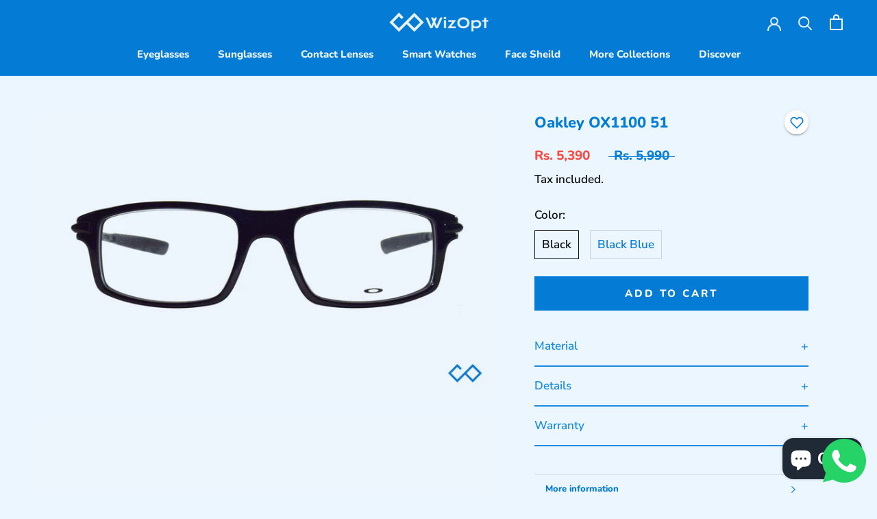

--- FILE ---
content_type: text/html; charset=utf-8
request_url: https://wizopt.com/products/oakley-ox1100-51
body_size: 44250
content:
<!doctype html>

<html class="no-js" lang="en">
  <head>

    	

    
    
    
      
    
    
    <meta charset="utf-8"> 
    <meta http-equiv="X-UA-Compatible" content="IE=edge,chrome=1">
    <meta name="viewport" content="width=device-width, initial-scale=1.0, height=device-height, minimum-scale=1.0, maximum-scale=1.0">
    <meta name="theme-color" content="">

<!-- Added by AVADA SEO Suite -->










<meta property="og:site_name" content="WizOpt">
<meta property="og:url" content="https://wizopt.com/products/oakley-ox1100-51">
<meta property="og:title" content="Oakley OX1100 51">
<meta property="og:type" content="product">
<meta property="og:description" content="Oakley OX1100 Eyeglass. Rectangle Available in Black &amp; Blue Colors. Material Sheet. Full Rim Fashionable &amp; Trending Eyeglass for Men."><meta property="product:availability" content="instock">
  <meta property="product:price:amount" content="5,390.00">
  <meta property="product:price:currency" content="INR"><meta property="og:image" content="http://wizopt.com/cdn/shop/products/DSC_0241.jpg?v=1613477245">
<meta property="og:image:secure_url" content="https://wizopt.com/cdn/shop/products/DSC_0241.jpg?v=1613477245">
<meta property="og:image:width" content="">
<meta property="og:image:height" content="">
<meta property="og:image:alt" content="">
    
<meta name="twitter:site" content="@WizOpt"><meta name="twitter:card" content="summary_large_image">
<meta name="twitter:title" content="Oakley OX1100 51">
<meta name="twitter:description" content="Oakley OX1100 Eyeglass. Rectangle Available in Black &amp; Blue Colors. Material Sheet. Full Rim Fashionable &amp; Trending Eyeglass for ...">
<meta name="twitter:image" content="http://wizopt.com/cdn/shop/products/DSC_0241.jpg?v=1613477245">
    

<meta name="google-site-verification" content="NaW0XlXuEGpVGgRl4BLRm3aoS3skXyqweU2Pvzr8PZY" />



<meta name="twitter:image" content="http://wizopt.com/cdn/shop/products/DSC_0241.jpg?v=1613477245">
    
<script>window.FPConfig = {};window.FPConfig.ignoreKeywords=["/cart","/account"]</script>



<!-- Added by AVADA SEO Suite: Product Structured Data -->
<script type="application/ld+json">{
"@context": "https://schema.org/",
"@type": "Product",
"@id": "4703031230553",
"name": "Oakley OX1100 51",
"description": "MaterialThis Eyeglass is crafted with Sheet front and Metal temples which is a Fashionable &amp;amp; Trending material suitable for everyday use.DetailsModel Number: Oakley OX1100 51This is a Trending model of Eyeglass and is suitable for Men. This Eyeglass will give you a stylish look &amp;amp; a comfortable wearing experience. This frame from Oakley is available in Rectangle shape and in size 51 and is available online and in Best Optical Stores. This Eyeglass provides you with Fashionable and Trending product. A question that comes to mind, Will I find it at an Optical Store near me? You may, but not at a better Discount than us. This Full Rim Eyeglass is sure to get you compliments.WarrantyThis product comes with a manufacturer&#39;s warranty of 1 year from the date of sale. For more details on warranty, Click Here ",
"brand": {
  "@type": "Brand",
  "name": "WizOpt"
},
"offers": {
  "@type": "AggregateOffer",
  "offerCount": "2",
  "lowPrice": "5,390.00",
  "highPrice": "5,390.00",
  "priceCurrency": "INR"
},
"image": [
  "https://wizopt.com/cdn/shop/products/DSC_0241.jpg?v=1613477245",
  "https://wizopt.com/cdn/shop/products/DSC_0239.jpg?v=1613477254",
  "https://wizopt.com/cdn/shop/products/DSC_0238.jpg?v=1613477263",
  "https://wizopt.com/cdn/shop/products/DSC_0240.jpg?v=1613477273",
  "https://wizopt.com/cdn/shop/products/DSC_0237.jpg?v=1613477281",
  "https://wizopt.com/cdn/shop/products/DSC_1600.jpg?v=1613477288",
  "https://wizopt.com/cdn/shop/products/DSC_1598.jpg?v=1613477290",
  "https://wizopt.com/cdn/shop/products/DSC_1597.jpg?v=1613477293",
  "https://wizopt.com/cdn/shop/products/DSC_1599.jpg?v=1613477295",
  "https://wizopt.com/cdn/shop/products/DSC_1595.jpg?v=1613477298"
],
"releaseDate": "2020-09-11 08:22:42 -0400",
"sku": "FROAKLEYOX1100BLACK",
"mpn": "FROAKLEYOX1100BLACK"}</script>
<!-- /Added by AVADA SEO Suite --><!-- Added by AVADA SEO Suite: Breadcrumb Structured Data  -->
<script type="application/ld+json">{
  "@context": "https://schema.org",
  "@type": "BreadcrumbList",
  "itemListElement": [{
    "@type": "ListItem",
    "position": 1,
    "name": "Home",
    "item": "https://wizopt.com"
  }, {
    "@type": "ListItem",
    "position": 2,
    "name": "Oakley OX1100 51",
    "item": "https://wizopt.com/products/oakley-ox1100-51"
  }]
}
</script>
<!-- Added by AVADA SEO Suite -->


<!-- /Added by AVADA SEO Suite -->


<title>
      Oakley OX1100 51 Trendy Durable Eyeglass &ndash; WizOpt
    </title><meta name="description" content="Oakley OX1100 Eyeglass. Rectangle Available in Black &amp; Blue Colors. Material Sheet. Full Rim Fashionable &amp; Trending Eyeglass for Men."><link rel="canonical" href="https://wizopt.com/products/oakley-ox1100-51"><link rel="shortcut icon" href="//wizopt.com/cdn/shop/files/blue_png_96x.png?v=1614754512" type="image/png"><meta property="og:type" content="product">
  <meta property="og:title" content="Oakley OX1100 51"><meta property="og:image" content="http://wizopt.com/cdn/shop/products/DSC_0241.jpg?v=1613477245">
    <meta property="og:image:secure_url" content="https://wizopt.com/cdn/shop/products/DSC_0241.jpg?v=1613477245">
    <meta property="og:image:width" content="3000">
    <meta property="og:image:height" content="1875"><meta property="product:price:amount" content="5,390.00">
  <meta property="product:price:currency" content="INR"><meta property="og:description" content="Oakley OX1100 Eyeglass. Rectangle Available in Black &amp; Blue Colors. Material Sheet. Full Rim Fashionable &amp; Trending Eyeglass for Men."><meta property="og:url" content="https://wizopt.com/products/oakley-ox1100-51">
<meta property="og:site_name" content="WizOpt"><meta name="twitter:card" content="summary"><meta name="twitter:title" content="Oakley OX1100 51">
  <meta name="twitter:description" content="Material This Eyeglass is crafted with Sheet front and Metal temples which is a Fashionable &amp;amp; Trending material suitable for everyday use. Details Model Number: Oakley OX1100 51 This is a Trending model of Eyeglass and is suitable for Men. This Eyeglass will give you a stylish look &amp;amp; a comfortable wearing experience. This frame from Oakley is available in Rectangle shape and in size 51 and is available online and in Best Optical Stores. This Eyeglass provides you with Fashionable and Trending product. A question that comes to mind, Will I find it at an Optical Store near me? You may, but not at a better Discount than us. This Full Rim Eyeglass is sure to get you compliments. Warranty This product comes with a manufacturer&#39;s warranty of 1 year from the date of sale. For more details on">
  <meta name="twitter:image" content="https://wizopt.com/cdn/shop/products/DSC_0241_600x600_crop_center.jpg?v=1613477245">

    <!-- starapps_scripts_start -->
<!-- This code is automatically managed by StarApps Studio -->
<!-- Please contact support@starapps.studio for any help --><!-- starapps_scripts_end -->
<script>window.performance && window.performance.mark && window.performance.mark('shopify.content_for_header.start');</script><meta name="google-site-verification" content="uo5tfyzc42OSOY12qFtmTxrbv9kR5Gm0ihgyQsvhQ9k">
<meta name="google-site-verification" content="j94Iaij40qTlxpRZtoMsPY5c5uM-hALQqmF2P6YU9vs">
<meta id="shopify-digital-wallet" name="shopify-digital-wallet" content="/27371307097/digital_wallets/dialog">
<link rel="alternate" type="application/json+oembed" href="https://wizopt.com/products/oakley-ox1100-51.oembed">
<script async="async" src="/checkouts/internal/preloads.js?locale=en-IN"></script>
<script id="shopify-features" type="application/json">{"accessToken":"cc1f6bf5550f1579bec6de1a8b045c70","betas":["rich-media-storefront-analytics"],"domain":"wizopt.com","predictiveSearch":true,"shopId":27371307097,"locale":"en"}</script>
<script>var Shopify = Shopify || {};
Shopify.shop = "better-vision-optical.myshopify.com";
Shopify.locale = "en";
Shopify.currency = {"active":"INR","rate":"1.0"};
Shopify.country = "IN";
Shopify.theme = {"name":"Prestige in work","id":81294327897,"schema_name":"Prestige","schema_version":"4.8.1","theme_store_id":855,"role":"main"};
Shopify.theme.handle = "null";
Shopify.theme.style = {"id":null,"handle":null};
Shopify.cdnHost = "wizopt.com/cdn";
Shopify.routes = Shopify.routes || {};
Shopify.routes.root = "/";</script>
<script type="module">!function(o){(o.Shopify=o.Shopify||{}).modules=!0}(window);</script>
<script>!function(o){function n(){var o=[];function n(){o.push(Array.prototype.slice.apply(arguments))}return n.q=o,n}var t=o.Shopify=o.Shopify||{};t.loadFeatures=n(),t.autoloadFeatures=n()}(window);</script>
<script id="shop-js-analytics" type="application/json">{"pageType":"product"}</script>
<script defer="defer" async type="module" src="//wizopt.com/cdn/shopifycloud/shop-js/modules/v2/client.init-shop-cart-sync_BdyHc3Nr.en.esm.js"></script>
<script defer="defer" async type="module" src="//wizopt.com/cdn/shopifycloud/shop-js/modules/v2/chunk.common_Daul8nwZ.esm.js"></script>
<script type="module">
  await import("//wizopt.com/cdn/shopifycloud/shop-js/modules/v2/client.init-shop-cart-sync_BdyHc3Nr.en.esm.js");
await import("//wizopt.com/cdn/shopifycloud/shop-js/modules/v2/chunk.common_Daul8nwZ.esm.js");

  window.Shopify.SignInWithShop?.initShopCartSync?.({"fedCMEnabled":true,"windoidEnabled":true});

</script>
<script>(function() {
  var isLoaded = false;
  function asyncLoad() {
    if (isLoaded) return;
    isLoaded = true;
    var urls = ["https:\/\/tabs.stationmade.com\/registered-scripts\/tabs-by-station.js?shop=better-vision-optical.myshopify.com","https:\/\/cdn.shopify.com\/s\/files\/1\/0273\/7130\/7097\/t\/20\/assets\/clever_adwords_global_tag.js?shop=better-vision-optical.myshopify.com","https:\/\/cdn1.avada.io\/flying-pages\/module.js?shop=better-vision-optical.myshopify.com","https:\/\/avada-tag-manager.firebaseapp.com\/scripttag\/script.avada-gtm-scripttag.min.js?shop=better-vision-optical.myshopify.com","https:\/\/seo.apps.avada.io\/avada-seo-installed.js?shop=better-vision-optical.myshopify.com"];
    for (var i = 0; i < urls.length; i++) {
      var s = document.createElement('script');
      s.type = 'text/javascript';
      s.async = true;
      s.src = urls[i];
      var x = document.getElementsByTagName('script')[0];
      x.parentNode.insertBefore(s, x);
    }
  };
  if(window.attachEvent) {
    window.attachEvent('onload', asyncLoad);
  } else {
    window.addEventListener('load', asyncLoad, false);
  }
})();</script>
<script id="__st">var __st={"a":27371307097,"offset":-18000,"reqid":"a75a9b2f-77e1-40ca-83d4-bce7ce3512b4-1769025142","pageurl":"wizopt.com\/products\/oakley-ox1100-51","u":"a2e41be6a6e2","p":"product","rtyp":"product","rid":4703031230553};</script>
<script>window.ShopifyPaypalV4VisibilityTracking = true;</script>
<script id="captcha-bootstrap">!function(){'use strict';const t='contact',e='account',n='new_comment',o=[[t,t],['blogs',n],['comments',n],[t,'customer']],c=[[e,'customer_login'],[e,'guest_login'],[e,'recover_customer_password'],[e,'create_customer']],r=t=>t.map((([t,e])=>`form[action*='/${t}']:not([data-nocaptcha='true']) input[name='form_type'][value='${e}']`)).join(','),a=t=>()=>t?[...document.querySelectorAll(t)].map((t=>t.form)):[];function s(){const t=[...o],e=r(t);return a(e)}const i='password',u='form_key',d=['recaptcha-v3-token','g-recaptcha-response','h-captcha-response',i],f=()=>{try{return window.sessionStorage}catch{return}},m='__shopify_v',_=t=>t.elements[u];function p(t,e,n=!1){try{const o=window.sessionStorage,c=JSON.parse(o.getItem(e)),{data:r}=function(t){const{data:e,action:n}=t;return t[m]||n?{data:e,action:n}:{data:t,action:n}}(c);for(const[e,n]of Object.entries(r))t.elements[e]&&(t.elements[e].value=n);n&&o.removeItem(e)}catch(o){console.error('form repopulation failed',{error:o})}}const l='form_type',E='cptcha';function T(t){t.dataset[E]=!0}const w=window,h=w.document,L='Shopify',v='ce_forms',y='captcha';let A=!1;((t,e)=>{const n=(g='f06e6c50-85a8-45c8-87d0-21a2b65856fe',I='https://cdn.shopify.com/shopifycloud/storefront-forms-hcaptcha/ce_storefront_forms_captcha_hcaptcha.v1.5.2.iife.js',D={infoText:'Protected by hCaptcha',privacyText:'Privacy',termsText:'Terms'},(t,e,n)=>{const o=w[L][v],c=o.bindForm;if(c)return c(t,g,e,D).then(n);var r;o.q.push([[t,g,e,D],n]),r=I,A||(h.body.append(Object.assign(h.createElement('script'),{id:'captcha-provider',async:!0,src:r})),A=!0)});var g,I,D;w[L]=w[L]||{},w[L][v]=w[L][v]||{},w[L][v].q=[],w[L][y]=w[L][y]||{},w[L][y].protect=function(t,e){n(t,void 0,e),T(t)},Object.freeze(w[L][y]),function(t,e,n,w,h,L){const[v,y,A,g]=function(t,e,n){const i=e?o:[],u=t?c:[],d=[...i,...u],f=r(d),m=r(i),_=r(d.filter((([t,e])=>n.includes(e))));return[a(f),a(m),a(_),s()]}(w,h,L),I=t=>{const e=t.target;return e instanceof HTMLFormElement?e:e&&e.form},D=t=>v().includes(t);t.addEventListener('submit',(t=>{const e=I(t);if(!e)return;const n=D(e)&&!e.dataset.hcaptchaBound&&!e.dataset.recaptchaBound,o=_(e),c=g().includes(e)&&(!o||!o.value);(n||c)&&t.preventDefault(),c&&!n&&(function(t){try{if(!f())return;!function(t){const e=f();if(!e)return;const n=_(t);if(!n)return;const o=n.value;o&&e.removeItem(o)}(t);const e=Array.from(Array(32),(()=>Math.random().toString(36)[2])).join('');!function(t,e){_(t)||t.append(Object.assign(document.createElement('input'),{type:'hidden',name:u})),t.elements[u].value=e}(t,e),function(t,e){const n=f();if(!n)return;const o=[...t.querySelectorAll(`input[type='${i}']`)].map((({name:t})=>t)),c=[...d,...o],r={};for(const[a,s]of new FormData(t).entries())c.includes(a)||(r[a]=s);n.setItem(e,JSON.stringify({[m]:1,action:t.action,data:r}))}(t,e)}catch(e){console.error('failed to persist form',e)}}(e),e.submit())}));const S=(t,e)=>{t&&!t.dataset[E]&&(n(t,e.some((e=>e===t))),T(t))};for(const o of['focusin','change'])t.addEventListener(o,(t=>{const e=I(t);D(e)&&S(e,y())}));const B=e.get('form_key'),M=e.get(l),P=B&&M;t.addEventListener('DOMContentLoaded',(()=>{const t=y();if(P)for(const e of t)e.elements[l].value===M&&p(e,B);[...new Set([...A(),...v().filter((t=>'true'===t.dataset.shopifyCaptcha))])].forEach((e=>S(e,t)))}))}(h,new URLSearchParams(w.location.search),n,t,e,['guest_login'])})(!0,!1)}();</script>
<script integrity="sha256-4kQ18oKyAcykRKYeNunJcIwy7WH5gtpwJnB7kiuLZ1E=" data-source-attribution="shopify.loadfeatures" defer="defer" src="//wizopt.com/cdn/shopifycloud/storefront/assets/storefront/load_feature-a0a9edcb.js" crossorigin="anonymous"></script>
<script data-source-attribution="shopify.dynamic_checkout.dynamic.init">var Shopify=Shopify||{};Shopify.PaymentButton=Shopify.PaymentButton||{isStorefrontPortableWallets:!0,init:function(){window.Shopify.PaymentButton.init=function(){};var t=document.createElement("script");t.src="https://wizopt.com/cdn/shopifycloud/portable-wallets/latest/portable-wallets.en.js",t.type="module",document.head.appendChild(t)}};
</script>
<script data-source-attribution="shopify.dynamic_checkout.buyer_consent">
  function portableWalletsHideBuyerConsent(e){var t=document.getElementById("shopify-buyer-consent"),n=document.getElementById("shopify-subscription-policy-button");t&&n&&(t.classList.add("hidden"),t.setAttribute("aria-hidden","true"),n.removeEventListener("click",e))}function portableWalletsShowBuyerConsent(e){var t=document.getElementById("shopify-buyer-consent"),n=document.getElementById("shopify-subscription-policy-button");t&&n&&(t.classList.remove("hidden"),t.removeAttribute("aria-hidden"),n.addEventListener("click",e))}window.Shopify?.PaymentButton&&(window.Shopify.PaymentButton.hideBuyerConsent=portableWalletsHideBuyerConsent,window.Shopify.PaymentButton.showBuyerConsent=portableWalletsShowBuyerConsent);
</script>
<script data-source-attribution="shopify.dynamic_checkout.cart.bootstrap">document.addEventListener("DOMContentLoaded",(function(){function t(){return document.querySelector("shopify-accelerated-checkout-cart, shopify-accelerated-checkout")}if(t())Shopify.PaymentButton.init();else{new MutationObserver((function(e,n){t()&&(Shopify.PaymentButton.init(),n.disconnect())})).observe(document.body,{childList:!0,subtree:!0})}}));
</script>

<script>window.performance && window.performance.mark && window.performance.mark('shopify.content_for_header.end');</script>
<!-- Generated by AVADA -->








  <!-- Google Tag Manager -->
  <script>
  (function(w,d,s,l,i){w[l]=w[l]||[];w[l].push({'gtm.start': new Date().getTime(),event:'gtm.js'});var f=d.getElementsByTagName(s)[0],
    j=d.createElement(s),dl=l!='dataLayer'?'&l='+l:'';j.async=true;j.src=
    'https://www.googletagmanager.com/gtm.js?id='+i+dl;f.parentNode.insertBefore(j,f);
    })(window,document,'script','dataLayer','GTM-M46DCL6');
  </script>
  <!-- End Google Tag Manager -->


<script type="text/javascript">
  var AVADA_GTM = AVADA_GTM || {};
  AVADA_GTM.template = "product";
  AVADA_GTM.cart = {"note":null,"attributes":{},"original_total_price":0,"total_price":0,"total_discount":0,"total_weight":0.0,"item_count":0,"items":[],"requires_shipping":false,"currency":"INR","items_subtotal_price":0,"cart_level_discount_applications":[],"checkout_charge_amount":0};
  AVADA_GTM.currencyCode = "INR";
  
    AVADA_GTM.product = {"id":4703031230553,"title":"Oakley OX1100 51","handle":"oakley-ox1100-51","description":"\u003ch4\u003eMaterial\u003c\/h4\u003e\n\u003cp\u003eThis Eyeglass is crafted with Sheet front and Metal temples which is a Fashionable \u0026amp; Trending material suitable for everyday use.\u003cbr\u003e\u003c\/p\u003e\n\u003ch4\u003eDetails\u003c\/h4\u003e\n\u003cp\u003e\u003cstrong\u003eModel Number: Oakley OX1100 51\u003c\/strong\u003e\u003c\/p\u003e\n\u003cp\u003e\u003cspan data-sheets-value='{\"1\":2,\"2\":\"This is a Trending model of Eyeglass and is suitable for Men \u0026amp; Women. This Eyeglass will give you a stylish look \u0026amp; a comfortable wearing experience. This frame from Leo is available in Round shape and in size 55 and is available online and in Best Optical Stores. This Eyeglass provides you with Light Weight and Trending product. A question that comes to mind, Will I find it at an Optical Store near me? You may, but not at a better Discount than us. This Full Frame Eyeglass is sure to get you compliments.\"}' data-sheets-userformat='{\"2\":10367,\"3\":{\"1\":0,\"3\":1},\"4\":{\"1\":3,\"3\":2},\"5\":{\"1\":[{\"1\":2,\"2\":0,\"5\":{\"1\":2,\"2\":0}},{\"1\":0,\"2\":0,\"3\":3},{\"1\":1,\"2\":0,\"4\":1}]},\"6\":{\"1\":[{\"1\":2,\"2\":0,\"5\":{\"1\":2,\"2\":0}},{\"1\":0,\"2\":0,\"3\":3},{\"1\":1,\"2\":0,\"4\":1}]},\"7\":{\"1\":[{\"1\":2,\"2\":0,\"5\":{\"1\":2,\"2\":0}},{\"1\":0,\"2\":0,\"3\":3},{\"1\":1,\"2\":0,\"4\":1}]},\"8\":{\"1\":[{\"1\":2,\"2\":0,\"5\":{\"1\":2,\"2\":0}},{\"1\":0,\"2\":0,\"3\":3},{\"1\":1,\"2\":0,\"4\":1}]},\"9\":0,\"14\":{\"1\":3,\"3\":1},\"16\":10}' data-sheets-formula='=CONCATENATE(\"This is a Trending model of \",R[0]C[-30],\" and is suitable for \",R[0]C[-5],\".\",\" This \",R[0]C[-30],\" will give you a stylish look \u0026amp; a comfortable wearing experience. \",\"This frame from \",R[0]C[-28],\" is available in \",R[0]C[-25],\" shape and in size \",R[0]C[-17],\" and is available online and in Best Optical Stores. \",\"This \",R[0]C[-30],\" provides you with \",R[0]C[-19],\" and \",R[0]C[-18],\" product. A question that comes to mind, Will I find it at an Optical Store near me? You may, but not at a better Discount than us. \",\"This \",R[0]C[-6],\" \",R[0]C[-30],\" is sure to get you compliments.\")'\u003eThis is a Trending model of Eyeglass and is suitable for Men. This Eyeglass will give you a stylish look \u0026amp; a comfortable wearing experience. This frame from Oakley is available in Rectangle shape and in size 51 and is available online and in Best Optical Stores. This Eyeglass provides you with Fashionable and Trending product. A question that comes to mind, Will I find it at an Optical Store near me? You may, but not at a better Discount than us. This Full Rim Eyeglass is sure to get you compliments.\u003c\/span\u003e\u003c\/p\u003e\n\u003ch4\u003eWarranty\u003c\/h4\u003e\n\u003cp\u003e\u003cspan data-sheets-value=\"{\u0026quot;1\u0026quot;:2,\u0026quot;2\u0026quot;:\u0026quot;This product comes with a manufacturer's warranty of 1 year from the date of sale. For more details on warranty, \u0026quot;}\" data-sheets-userformat='{\"2\":14397,\"3\":{\"1\":0,\"3\":1},\"5\":{\"1\":[{\"1\":2,\"2\":0,\"5\":{\"1\":2,\"2\":0}},{\"1\":0,\"2\":0,\"3\":3},{\"1\":1,\"2\":0,\"4\":1}]},\"6\":{\"1\":[{\"1\":2,\"2\":0,\"5\":{\"1\":2,\"2\":0}},{\"1\":0,\"2\":0,\"3\":3},{\"1\":1,\"2\":0,\"4\":1}]},\"7\":{\"1\":[{\"1\":2,\"2\":0,\"5\":{\"1\":2,\"2\":0}},{\"1\":0,\"2\":0,\"3\":3},{\"1\":1,\"2\":0,\"4\":1}]},\"8\":{\"1\":[{\"1\":2,\"2\":0,\"5\":{\"1\":2,\"2\":0}},{\"1\":0,\"2\":0,\"3\":3},{\"1\":1,\"2\":0,\"4\":1}]},\"14\":{\"1\":2,\"2\":2173750},\"15\":\"Quattrocento Sans\",\"16\":10}'\u003eThis product comes with a manufacturer's warranty of 1 year from the date of sale. For more details on warranty, \u003c\/span\u003e\u003ca class=\"in-cell-link\" href=\"https:\/\/wizopt.com\/pages\/warranty\" target=\"_blank\" rel=\"noopener noreferrer\"\u003eClick Here\u003c\/a\u003e\u003c\/p\u003e\n\u003cp\u003e \u003c\/p\u003e","published_at":"2020-09-11T08:22:42-04:00","created_at":"2020-08-19T04:40:01-04:00","vendor":"WizOpt","type":"Eyeglasses","tags":["__label:Durable","Brand_Oakley","Collection_Best Sellers","Collection_Casual","Collection_Lifestyle","Color_Black","Color_Blue","Material_Acetate","Price_₹5000 to ₹7499","Shape_Rectangle","Style_Full Frame"],"price":539000,"price_min":539000,"price_max":539000,"available":true,"price_varies":false,"compare_at_price":599000,"compare_at_price_min":599000,"compare_at_price_max":599000,"compare_at_price_varies":false,"variants":[{"id":32116680425561,"title":"Black","option1":"Black","option2":null,"option3":null,"sku":"FROAKLEYOX1100BLACK","requires_shipping":true,"taxable":false,"featured_image":{"id":14641040851033,"product_id":4703031230553,"position":1,"created_at":"2020-08-19T04:40:04-04:00","updated_at":"2021-02-16T07:07:25-05:00","alt":"Oakley OX1100 51 - Eyeglasses","width":3000,"height":1875,"src":"\/\/wizopt.com\/cdn\/shop\/products\/DSC_0241.jpg?v=1613477245","variant_ids":[32116680425561]},"available":true,"name":"Oakley OX1100 51 - Black","public_title":"Black","options":["Black"],"price":539000,"weight":21,"compare_at_price":599000,"inventory_management":"shopify","barcode":"","featured_media":{"alt":"Oakley OX1100 51 - Eyeglasses","id":6812616753241,"position":1,"preview_image":{"aspect_ratio":1.6,"height":1875,"width":3000,"src":"\/\/wizopt.com\/cdn\/shop\/products\/DSC_0241.jpg?v=1613477245"}},"requires_selling_plan":false,"selling_plan_allocations":[]},{"id":32116680458329,"title":"Black Blue","option1":"Black Blue","option2":null,"option3":null,"sku":"FROAKLEYOX1100BLACKBLUE","requires_shipping":true,"taxable":false,"featured_image":{"id":15083080155225,"product_id":4703031230553,"position":6,"created_at":"2020-12-18T04:24:48-05:00","updated_at":"2021-02-16T07:08:08-05:00","alt":"Oakley OX1100 51 - Eyeglasses","width":3000,"height":1875,"src":"\/\/wizopt.com\/cdn\/shop\/products\/DSC_1600.jpg?v=1613477288","variant_ids":[32116680458329]},"available":false,"name":"Oakley OX1100 51 - Black Blue","public_title":"Black Blue","options":["Black Blue"],"price":539000,"weight":21,"compare_at_price":599000,"inventory_management":"shopify","barcode":"","featured_media":{"alt":"Oakley OX1100 51 - Eyeglasses","id":7254817439833,"position":6,"preview_image":{"aspect_ratio":1.6,"height":1875,"width":3000,"src":"\/\/wizopt.com\/cdn\/shop\/products\/DSC_1600.jpg?v=1613477288"}},"requires_selling_plan":false,"selling_plan_allocations":[]}],"images":["\/\/wizopt.com\/cdn\/shop\/products\/DSC_0241.jpg?v=1613477245","\/\/wizopt.com\/cdn\/shop\/products\/DSC_0239.jpg?v=1613477254","\/\/wizopt.com\/cdn\/shop\/products\/DSC_0238.jpg?v=1613477263","\/\/wizopt.com\/cdn\/shop\/products\/DSC_0240.jpg?v=1613477273","\/\/wizopt.com\/cdn\/shop\/products\/DSC_0237.jpg?v=1613477281","\/\/wizopt.com\/cdn\/shop\/products\/DSC_1600.jpg?v=1613477288","\/\/wizopt.com\/cdn\/shop\/products\/DSC_1598.jpg?v=1613477290","\/\/wizopt.com\/cdn\/shop\/products\/DSC_1597.jpg?v=1613477293","\/\/wizopt.com\/cdn\/shop\/products\/DSC_1599.jpg?v=1613477295","\/\/wizopt.com\/cdn\/shop\/products\/DSC_1595.jpg?v=1613477298"],"featured_image":"\/\/wizopt.com\/cdn\/shop\/products\/DSC_0241.jpg?v=1613477245","options":["Color"],"media":[{"alt":"Oakley OX1100 51 - Eyeglasses","id":6812616753241,"position":1,"preview_image":{"aspect_ratio":1.6,"height":1875,"width":3000,"src":"\/\/wizopt.com\/cdn\/shop\/products\/DSC_0241.jpg?v=1613477245"},"aspect_ratio":1.6,"height":1875,"media_type":"image","src":"\/\/wizopt.com\/cdn\/shop\/products\/DSC_0241.jpg?v=1613477245","width":3000},{"alt":"Oakley OX1100 51 - Eyeglasses","id":6812616818777,"position":2,"preview_image":{"aspect_ratio":1.6,"height":1875,"width":3000,"src":"\/\/wizopt.com\/cdn\/shop\/products\/DSC_0239.jpg?v=1613477254"},"aspect_ratio":1.6,"height":1875,"media_type":"image","src":"\/\/wizopt.com\/cdn\/shop\/products\/DSC_0239.jpg?v=1613477254","width":3000},{"alt":"Oakley OX1100 51 - Eyeglasses","id":6812616786009,"position":3,"preview_image":{"aspect_ratio":1.6,"height":1875,"width":3000,"src":"\/\/wizopt.com\/cdn\/shop\/products\/DSC_0238.jpg?v=1613477263"},"aspect_ratio":1.6,"height":1875,"media_type":"image","src":"\/\/wizopt.com\/cdn\/shop\/products\/DSC_0238.jpg?v=1613477263","width":3000},{"alt":"Oakley OX1100 51 - Eyeglasses","id":6812616851545,"position":4,"preview_image":{"aspect_ratio":1.6,"height":1875,"width":3000,"src":"\/\/wizopt.com\/cdn\/shop\/products\/DSC_0240.jpg?v=1613477273"},"aspect_ratio":1.6,"height":1875,"media_type":"image","src":"\/\/wizopt.com\/cdn\/shop\/products\/DSC_0240.jpg?v=1613477273","width":3000},{"alt":"Oakley OX1100 51 - Eyeglasses","id":6812616884313,"position":5,"preview_image":{"aspect_ratio":1.6,"height":1875,"width":3000,"src":"\/\/wizopt.com\/cdn\/shop\/products\/DSC_0237.jpg?v=1613477281"},"aspect_ratio":1.6,"height":1875,"media_type":"image","src":"\/\/wizopt.com\/cdn\/shop\/products\/DSC_0237.jpg?v=1613477281","width":3000},{"alt":"Oakley OX1100 51 - Eyeglasses","id":7254817439833,"position":6,"preview_image":{"aspect_ratio":1.6,"height":1875,"width":3000,"src":"\/\/wizopt.com\/cdn\/shop\/products\/DSC_1600.jpg?v=1613477288"},"aspect_ratio":1.6,"height":1875,"media_type":"image","src":"\/\/wizopt.com\/cdn\/shop\/products\/DSC_1600.jpg?v=1613477288","width":3000},{"alt":"Oakley OX1100 51 - Eyeglasses","id":7254817177689,"position":7,"preview_image":{"aspect_ratio":1.6,"height":1875,"width":3000,"src":"\/\/wizopt.com\/cdn\/shop\/products\/DSC_1598.jpg?v=1613477290"},"aspect_ratio":1.6,"height":1875,"media_type":"image","src":"\/\/wizopt.com\/cdn\/shop\/products\/DSC_1598.jpg?v=1613477290","width":3000},{"alt":"Oakley OX1100 51 - Eyeglasses","id":7254817013849,"position":8,"preview_image":{"aspect_ratio":1.6,"height":1875,"width":3000,"src":"\/\/wizopt.com\/cdn\/shop\/products\/DSC_1597.jpg?v=1613477293"},"aspect_ratio":1.6,"height":1875,"media_type":"image","src":"\/\/wizopt.com\/cdn\/shop\/products\/DSC_1597.jpg?v=1613477293","width":3000},{"alt":"Oakley OX1100 51 - Eyeglasses","id":7254817374297,"position":9,"preview_image":{"aspect_ratio":1.6,"height":1875,"width":3000,"src":"\/\/wizopt.com\/cdn\/shop\/products\/DSC_1599.jpg?v=1613477295"},"aspect_ratio":1.6,"height":1875,"media_type":"image","src":"\/\/wizopt.com\/cdn\/shop\/products\/DSC_1599.jpg?v=1613477295","width":3000},{"alt":"Oakley OX1100 51 - Eyeglasses","id":7254816489561,"position":10,"preview_image":{"aspect_ratio":1.6,"height":1875,"width":3000,"src":"\/\/wizopt.com\/cdn\/shop\/products\/DSC_1595.jpg?v=1613477298"},"aspect_ratio":1.6,"height":1875,"media_type":"image","src":"\/\/wizopt.com\/cdn\/shop\/products\/DSC_1595.jpg?v=1613477298","width":3000}],"requires_selling_plan":false,"selling_plan_groups":[],"content":"\u003ch4\u003eMaterial\u003c\/h4\u003e\n\u003cp\u003eThis Eyeglass is crafted with Sheet front and Metal temples which is a Fashionable \u0026amp; Trending material suitable for everyday use.\u003cbr\u003e\u003c\/p\u003e\n\u003ch4\u003eDetails\u003c\/h4\u003e\n\u003cp\u003e\u003cstrong\u003eModel Number: Oakley OX1100 51\u003c\/strong\u003e\u003c\/p\u003e\n\u003cp\u003e\u003cspan data-sheets-value='{\"1\":2,\"2\":\"This is a Trending model of Eyeglass and is suitable for Men \u0026amp; Women. This Eyeglass will give you a stylish look \u0026amp; a comfortable wearing experience. This frame from Leo is available in Round shape and in size 55 and is available online and in Best Optical Stores. This Eyeglass provides you with Light Weight and Trending product. A question that comes to mind, Will I find it at an Optical Store near me? You may, but not at a better Discount than us. This Full Frame Eyeglass is sure to get you compliments.\"}' data-sheets-userformat='{\"2\":10367,\"3\":{\"1\":0,\"3\":1},\"4\":{\"1\":3,\"3\":2},\"5\":{\"1\":[{\"1\":2,\"2\":0,\"5\":{\"1\":2,\"2\":0}},{\"1\":0,\"2\":0,\"3\":3},{\"1\":1,\"2\":0,\"4\":1}]},\"6\":{\"1\":[{\"1\":2,\"2\":0,\"5\":{\"1\":2,\"2\":0}},{\"1\":0,\"2\":0,\"3\":3},{\"1\":1,\"2\":0,\"4\":1}]},\"7\":{\"1\":[{\"1\":2,\"2\":0,\"5\":{\"1\":2,\"2\":0}},{\"1\":0,\"2\":0,\"3\":3},{\"1\":1,\"2\":0,\"4\":1}]},\"8\":{\"1\":[{\"1\":2,\"2\":0,\"5\":{\"1\":2,\"2\":0}},{\"1\":0,\"2\":0,\"3\":3},{\"1\":1,\"2\":0,\"4\":1}]},\"9\":0,\"14\":{\"1\":3,\"3\":1},\"16\":10}' data-sheets-formula='=CONCATENATE(\"This is a Trending model of \",R[0]C[-30],\" and is suitable for \",R[0]C[-5],\".\",\" This \",R[0]C[-30],\" will give you a stylish look \u0026amp; a comfortable wearing experience. \",\"This frame from \",R[0]C[-28],\" is available in \",R[0]C[-25],\" shape and in size \",R[0]C[-17],\" and is available online and in Best Optical Stores. \",\"This \",R[0]C[-30],\" provides you with \",R[0]C[-19],\" and \",R[0]C[-18],\" product. A question that comes to mind, Will I find it at an Optical Store near me? You may, but not at a better Discount than us. \",\"This \",R[0]C[-6],\" \",R[0]C[-30],\" is sure to get you compliments.\")'\u003eThis is a Trending model of Eyeglass and is suitable for Men. This Eyeglass will give you a stylish look \u0026amp; a comfortable wearing experience. This frame from Oakley is available in Rectangle shape and in size 51 and is available online and in Best Optical Stores. This Eyeglass provides you with Fashionable and Trending product. A question that comes to mind, Will I find it at an Optical Store near me? You may, but not at a better Discount than us. This Full Rim Eyeglass is sure to get you compliments.\u003c\/span\u003e\u003c\/p\u003e\n\u003ch4\u003eWarranty\u003c\/h4\u003e\n\u003cp\u003e\u003cspan data-sheets-value=\"{\u0026quot;1\u0026quot;:2,\u0026quot;2\u0026quot;:\u0026quot;This product comes with a manufacturer's warranty of 1 year from the date of sale. For more details on warranty, \u0026quot;}\" data-sheets-userformat='{\"2\":14397,\"3\":{\"1\":0,\"3\":1},\"5\":{\"1\":[{\"1\":2,\"2\":0,\"5\":{\"1\":2,\"2\":0}},{\"1\":0,\"2\":0,\"3\":3},{\"1\":1,\"2\":0,\"4\":1}]},\"6\":{\"1\":[{\"1\":2,\"2\":0,\"5\":{\"1\":2,\"2\":0}},{\"1\":0,\"2\":0,\"3\":3},{\"1\":1,\"2\":0,\"4\":1}]},\"7\":{\"1\":[{\"1\":2,\"2\":0,\"5\":{\"1\":2,\"2\":0}},{\"1\":0,\"2\":0,\"3\":3},{\"1\":1,\"2\":0,\"4\":1}]},\"8\":{\"1\":[{\"1\":2,\"2\":0,\"5\":{\"1\":2,\"2\":0}},{\"1\":0,\"2\":0,\"3\":3},{\"1\":1,\"2\":0,\"4\":1}]},\"14\":{\"1\":2,\"2\":2173750},\"15\":\"Quattrocento Sans\",\"16\":10}'\u003eThis product comes with a manufacturer's warranty of 1 year from the date of sale. For more details on warranty, \u003c\/span\u003e\u003ca class=\"in-cell-link\" href=\"https:\/\/wizopt.com\/pages\/warranty\" target=\"_blank\" rel=\"noopener noreferrer\"\u003eClick Here\u003c\/a\u003e\u003c\/p\u003e\n\u003cp\u003e \u003c\/p\u003e"};
  
  
  
</script>


<!-- End generated by AVADA -->

    <link rel="stylesheet" href="//wizopt.com/cdn/shop/t/29/assets/theme.scss.css?v=170175378515955032161759259827">

    <script>
      // This allows to expose several variables to the global scope, to be used in scripts
      window.theme = {
        pageType: "product",
        moneyFormat: "Rs. {{amount}}",
        moneyWithCurrencyFormat: "Rs. {{amount}}",
        productImageSize: "natural",
        searchMode: "product,article,page",
        showPageTransition: false,
        showElementStaggering: true,
        showImageZooming: true
      };

      window.routes = {
        rootUrl: "\/",
        cartUrl: "\/cart",
        cartAddUrl: "\/cart\/add",
        cartChangeUrl: "\/cart\/change",
        searchUrl: "\/search",
        productRecommendationsUrl: "\/recommendations\/products"
      };

      window.languages = {
        cartAddNote: "Add Order Note",
        cartEditNote: "Edit Order Note",
        productImageLoadingError: "This image could not be loaded. Please try to reload the page.",
        productFormAddToCart: "Add to cart",
        productFormUnavailable: "Unavailable",
        productFormSoldOut: "Sold Out",
        shippingEstimatorOneResult: "1 option available:",
        shippingEstimatorMoreResults: "{{count}} options available:",
        shippingEstimatorNoResults: "No shipping could be found"
      };

      window.lazySizesConfig = {
        loadHidden: false,
        hFac: 0.5,
        expFactor: 2,
        ricTimeout: 150,
        lazyClass: 'Image--lazyLoad',
        loadingClass: 'Image--lazyLoading',
        loadedClass: 'Image--lazyLoaded'
      };

      document.documentElement.className = document.documentElement.className.replace('no-js', 'js');
      document.documentElement.style.setProperty('--window-height', window.innerHeight + 'px');

      // We do a quick detection of some features (we could use Modernizr but for so little...)
      (function() {
        document.documentElement.className += ((window.CSS && window.CSS.supports('(position: sticky) or (position: -webkit-sticky)')) ? ' supports-sticky' : ' no-supports-sticky');
        document.documentElement.className += (window.matchMedia('(-moz-touch-enabled: 1), (hover: none)')).matches ? ' no-supports-hover' : ' supports-hover';
      }());
    </script>

    <script src="//wizopt.com/cdn/shop/t/29/assets/lazysizes.min.js?v=174358363404432586981595061041" async></script><script src="https://polyfill-fastly.net/v3/polyfill.min.js?unknown=polyfill&features=fetch,Element.prototype.closest,Element.prototype.remove,Element.prototype.classList,Array.prototype.includes,Array.prototype.fill,Object.assign,CustomEvent,IntersectionObserver,IntersectionObserverEntry,URL" defer></script>
    <script src="//wizopt.com/cdn/shop/t/29/assets/libs.min.js?v=26178543184394469741595061042" defer></script>
    <script src="//wizopt.com/cdn/shop/t/29/assets/theme.min.js?v=28495471557109698641595061044" defer></script>
    <script src="//wizopt.com/cdn/shop/t/29/assets/custom.js?v=183944157590872491501595061034" defer></script>

    <script>
      (function () {
        window.onpageshow = function() {
          if (window.theme.showPageTransition) {
            var pageTransition = document.querySelector('.PageTransition');

            if (pageTransition) {
              pageTransition.style.visibility = 'visible';
              pageTransition.style.opacity = '0';
            }
          }

          // When the page is loaded from the cache, we have to reload the cart content
          document.documentElement.dispatchEvent(new CustomEvent('cart:refresh', {
            bubbles: true
          }));
        };
      })();
    </script>

    
  <script type="application/ld+json">
  {
    "@context": "http://schema.org",
    "@type": "Product",
    "offers": [{
          "@type": "Offer",
          "name": "Black",
          "availability":"https://schema.org/InStock",
          "price": 5390.0,
          "priceCurrency": "INR",
          "priceValidUntil": "2026-01-31","sku": "FROAKLEYOX1100BLACK","url": "/products/oakley-ox1100-51/products/oakley-ox1100-51?variant=32116680425561"
        },
{
          "@type": "Offer",
          "name": "Black Blue",
          "availability":"https://schema.org/OutOfStock",
          "price": 5390.0,
          "priceCurrency": "INR",
          "priceValidUntil": "2026-01-31","sku": "FROAKLEYOX1100BLACKBLUE","url": "/products/oakley-ox1100-51/products/oakley-ox1100-51?variant=32116680458329"
        }
],
    "brand": {
      "name": "WizOpt"
    },
    "name": "Oakley OX1100 51",
    "description": "Material\nThis Eyeglass is crafted with Sheet front and Metal temples which is a Fashionable \u0026amp; Trending material suitable for everyday use.\nDetails\nModel Number: Oakley OX1100 51\nThis is a Trending model of Eyeglass and is suitable for Men. This Eyeglass will give you a stylish look \u0026amp; a comfortable wearing experience. This frame from Oakley is available in Rectangle shape and in size 51 and is available online and in Best Optical Stores. This Eyeglass provides you with Fashionable and Trending product. A question that comes to mind, Will I find it at an Optical Store near me? You may, but not at a better Discount than us. This Full Rim Eyeglass is sure to get you compliments.\nWarranty\nThis product comes with a manufacturer's warranty of 1 year from the date of sale. For more details on warranty, Click Here\n ",
    "category": "Eyeglasses",
    "url": "/products/oakley-ox1100-51/products/oakley-ox1100-51",
    "sku": "FROAKLEYOX1100BLACK",
    "image": {
      "@type": "ImageObject",
      "url": "https://wizopt.com/cdn/shop/products/DSC_0241_1024x.jpg?v=1613477245",
      "image": "https://wizopt.com/cdn/shop/products/DSC_0241_1024x.jpg?v=1613477245",
      "name": "Oakley OX1100 51 - Eyeglasses",
      "width": "1024",
      "height": "1024"
    }
  }
  </script>



  <script type="application/ld+json">
  {
    "@context": "http://schema.org",
    "@type": "BreadcrumbList",
  "itemListElement": [{
      "@type": "ListItem",
      "position": 1,
      "name": "Translation missing: en.general.breadcrumb.home",
      "item": "https://wizopt.com"
    },{
          "@type": "ListItem",
          "position": 2,
          "name": "Oakley OX1100 51",
          "item": "https://wizopt.com/products/oakley-ox1100-51"
        }]
  }
  </script>

  





<script>
  function KDStrikeoutSubtotal(subtotalSelector){
    var subTotalHtml = `Rs. 0.00`.replace('"', '\"');
    var newTotalHtml = `Rs. -0.10`.replace('"', '\"');
    document.querySelector(subtotalSelector).innerHTML = "<del class='af_del_overwrite'>"+ subTotalHtml + "</del> " + newTotalHtml;
  }
</script>
  
<script>
  var __productWizRio = {};
  (function() {
    // START-1
    
      var product = {"id":4703031230553,"title":"Oakley OX1100 51","handle":"oakley-ox1100-51","description":"\u003ch4\u003eMaterial\u003c\/h4\u003e\n\u003cp\u003eThis Eyeglass is crafted with Sheet front and Metal temples which is a Fashionable \u0026amp; Trending material suitable for everyday use.\u003cbr\u003e\u003c\/p\u003e\n\u003ch4\u003eDetails\u003c\/h4\u003e\n\u003cp\u003e\u003cstrong\u003eModel Number: Oakley OX1100 51\u003c\/strong\u003e\u003c\/p\u003e\n\u003cp\u003e\u003cspan data-sheets-value='{\"1\":2,\"2\":\"This is a Trending model of Eyeglass and is suitable for Men \u0026amp; Women. This Eyeglass will give you a stylish look \u0026amp; a comfortable wearing experience. This frame from Leo is available in Round shape and in size 55 and is available online and in Best Optical Stores. This Eyeglass provides you with Light Weight and Trending product. A question that comes to mind, Will I find it at an Optical Store near me? You may, but not at a better Discount than us. This Full Frame Eyeglass is sure to get you compliments.\"}' data-sheets-userformat='{\"2\":10367,\"3\":{\"1\":0,\"3\":1},\"4\":{\"1\":3,\"3\":2},\"5\":{\"1\":[{\"1\":2,\"2\":0,\"5\":{\"1\":2,\"2\":0}},{\"1\":0,\"2\":0,\"3\":3},{\"1\":1,\"2\":0,\"4\":1}]},\"6\":{\"1\":[{\"1\":2,\"2\":0,\"5\":{\"1\":2,\"2\":0}},{\"1\":0,\"2\":0,\"3\":3},{\"1\":1,\"2\":0,\"4\":1}]},\"7\":{\"1\":[{\"1\":2,\"2\":0,\"5\":{\"1\":2,\"2\":0}},{\"1\":0,\"2\":0,\"3\":3},{\"1\":1,\"2\":0,\"4\":1}]},\"8\":{\"1\":[{\"1\":2,\"2\":0,\"5\":{\"1\":2,\"2\":0}},{\"1\":0,\"2\":0,\"3\":3},{\"1\":1,\"2\":0,\"4\":1}]},\"9\":0,\"14\":{\"1\":3,\"3\":1},\"16\":10}' data-sheets-formula='=CONCATENATE(\"This is a Trending model of \",R[0]C[-30],\" and is suitable for \",R[0]C[-5],\".\",\" This \",R[0]C[-30],\" will give you a stylish look \u0026amp; a comfortable wearing experience. \",\"This frame from \",R[0]C[-28],\" is available in \",R[0]C[-25],\" shape and in size \",R[0]C[-17],\" and is available online and in Best Optical Stores. \",\"This \",R[0]C[-30],\" provides you with \",R[0]C[-19],\" and \",R[0]C[-18],\" product. A question that comes to mind, Will I find it at an Optical Store near me? You may, but not at a better Discount than us. \",\"This \",R[0]C[-6],\" \",R[0]C[-30],\" is sure to get you compliments.\")'\u003eThis is a Trending model of Eyeglass and is suitable for Men. This Eyeglass will give you a stylish look \u0026amp; a comfortable wearing experience. This frame from Oakley is available in Rectangle shape and in size 51 and is available online and in Best Optical Stores. This Eyeglass provides you with Fashionable and Trending product. A question that comes to mind, Will I find it at an Optical Store near me? You may, but not at a better Discount than us. This Full Rim Eyeglass is sure to get you compliments.\u003c\/span\u003e\u003c\/p\u003e\n\u003ch4\u003eWarranty\u003c\/h4\u003e\n\u003cp\u003e\u003cspan data-sheets-value=\"{\u0026quot;1\u0026quot;:2,\u0026quot;2\u0026quot;:\u0026quot;This product comes with a manufacturer's warranty of 1 year from the date of sale. For more details on warranty, \u0026quot;}\" data-sheets-userformat='{\"2\":14397,\"3\":{\"1\":0,\"3\":1},\"5\":{\"1\":[{\"1\":2,\"2\":0,\"5\":{\"1\":2,\"2\":0}},{\"1\":0,\"2\":0,\"3\":3},{\"1\":1,\"2\":0,\"4\":1}]},\"6\":{\"1\":[{\"1\":2,\"2\":0,\"5\":{\"1\":2,\"2\":0}},{\"1\":0,\"2\":0,\"3\":3},{\"1\":1,\"2\":0,\"4\":1}]},\"7\":{\"1\":[{\"1\":2,\"2\":0,\"5\":{\"1\":2,\"2\":0}},{\"1\":0,\"2\":0,\"3\":3},{\"1\":1,\"2\":0,\"4\":1}]},\"8\":{\"1\":[{\"1\":2,\"2\":0,\"5\":{\"1\":2,\"2\":0}},{\"1\":0,\"2\":0,\"3\":3},{\"1\":1,\"2\":0,\"4\":1}]},\"14\":{\"1\":2,\"2\":2173750},\"15\":\"Quattrocento Sans\",\"16\":10}'\u003eThis product comes with a manufacturer's warranty of 1 year from the date of sale. For more details on warranty, \u003c\/span\u003e\u003ca class=\"in-cell-link\" href=\"https:\/\/wizopt.com\/pages\/warranty\" target=\"_blank\" rel=\"noopener noreferrer\"\u003eClick Here\u003c\/a\u003e\u003c\/p\u003e\n\u003cp\u003e \u003c\/p\u003e","published_at":"2020-09-11T08:22:42-04:00","created_at":"2020-08-19T04:40:01-04:00","vendor":"WizOpt","type":"Eyeglasses","tags":["__label:Durable","Brand_Oakley","Collection_Best Sellers","Collection_Casual","Collection_Lifestyle","Color_Black","Color_Blue","Material_Acetate","Price_₹5000 to ₹7499","Shape_Rectangle","Style_Full Frame"],"price":539000,"price_min":539000,"price_max":539000,"available":true,"price_varies":false,"compare_at_price":599000,"compare_at_price_min":599000,"compare_at_price_max":599000,"compare_at_price_varies":false,"variants":[{"id":32116680425561,"title":"Black","option1":"Black","option2":null,"option3":null,"sku":"FROAKLEYOX1100BLACK","requires_shipping":true,"taxable":false,"featured_image":{"id":14641040851033,"product_id":4703031230553,"position":1,"created_at":"2020-08-19T04:40:04-04:00","updated_at":"2021-02-16T07:07:25-05:00","alt":"Oakley OX1100 51 - Eyeglasses","width":3000,"height":1875,"src":"\/\/wizopt.com\/cdn\/shop\/products\/DSC_0241.jpg?v=1613477245","variant_ids":[32116680425561]},"available":true,"name":"Oakley OX1100 51 - Black","public_title":"Black","options":["Black"],"price":539000,"weight":21,"compare_at_price":599000,"inventory_management":"shopify","barcode":"","featured_media":{"alt":"Oakley OX1100 51 - Eyeglasses","id":6812616753241,"position":1,"preview_image":{"aspect_ratio":1.6,"height":1875,"width":3000,"src":"\/\/wizopt.com\/cdn\/shop\/products\/DSC_0241.jpg?v=1613477245"}},"requires_selling_plan":false,"selling_plan_allocations":[]},{"id":32116680458329,"title":"Black Blue","option1":"Black Blue","option2":null,"option3":null,"sku":"FROAKLEYOX1100BLACKBLUE","requires_shipping":true,"taxable":false,"featured_image":{"id":15083080155225,"product_id":4703031230553,"position":6,"created_at":"2020-12-18T04:24:48-05:00","updated_at":"2021-02-16T07:08:08-05:00","alt":"Oakley OX1100 51 - Eyeglasses","width":3000,"height":1875,"src":"\/\/wizopt.com\/cdn\/shop\/products\/DSC_1600.jpg?v=1613477288","variant_ids":[32116680458329]},"available":false,"name":"Oakley OX1100 51 - Black Blue","public_title":"Black Blue","options":["Black Blue"],"price":539000,"weight":21,"compare_at_price":599000,"inventory_management":"shopify","barcode":"","featured_media":{"alt":"Oakley OX1100 51 - Eyeglasses","id":7254817439833,"position":6,"preview_image":{"aspect_ratio":1.6,"height":1875,"width":3000,"src":"\/\/wizopt.com\/cdn\/shop\/products\/DSC_1600.jpg?v=1613477288"}},"requires_selling_plan":false,"selling_plan_allocations":[]}],"images":["\/\/wizopt.com\/cdn\/shop\/products\/DSC_0241.jpg?v=1613477245","\/\/wizopt.com\/cdn\/shop\/products\/DSC_0239.jpg?v=1613477254","\/\/wizopt.com\/cdn\/shop\/products\/DSC_0238.jpg?v=1613477263","\/\/wizopt.com\/cdn\/shop\/products\/DSC_0240.jpg?v=1613477273","\/\/wizopt.com\/cdn\/shop\/products\/DSC_0237.jpg?v=1613477281","\/\/wizopt.com\/cdn\/shop\/products\/DSC_1600.jpg?v=1613477288","\/\/wizopt.com\/cdn\/shop\/products\/DSC_1598.jpg?v=1613477290","\/\/wizopt.com\/cdn\/shop\/products\/DSC_1597.jpg?v=1613477293","\/\/wizopt.com\/cdn\/shop\/products\/DSC_1599.jpg?v=1613477295","\/\/wizopt.com\/cdn\/shop\/products\/DSC_1595.jpg?v=1613477298"],"featured_image":"\/\/wizopt.com\/cdn\/shop\/products\/DSC_0241.jpg?v=1613477245","options":["Color"],"media":[{"alt":"Oakley OX1100 51 - Eyeglasses","id":6812616753241,"position":1,"preview_image":{"aspect_ratio":1.6,"height":1875,"width":3000,"src":"\/\/wizopt.com\/cdn\/shop\/products\/DSC_0241.jpg?v=1613477245"},"aspect_ratio":1.6,"height":1875,"media_type":"image","src":"\/\/wizopt.com\/cdn\/shop\/products\/DSC_0241.jpg?v=1613477245","width":3000},{"alt":"Oakley OX1100 51 - Eyeglasses","id":6812616818777,"position":2,"preview_image":{"aspect_ratio":1.6,"height":1875,"width":3000,"src":"\/\/wizopt.com\/cdn\/shop\/products\/DSC_0239.jpg?v=1613477254"},"aspect_ratio":1.6,"height":1875,"media_type":"image","src":"\/\/wizopt.com\/cdn\/shop\/products\/DSC_0239.jpg?v=1613477254","width":3000},{"alt":"Oakley OX1100 51 - Eyeglasses","id":6812616786009,"position":3,"preview_image":{"aspect_ratio":1.6,"height":1875,"width":3000,"src":"\/\/wizopt.com\/cdn\/shop\/products\/DSC_0238.jpg?v=1613477263"},"aspect_ratio":1.6,"height":1875,"media_type":"image","src":"\/\/wizopt.com\/cdn\/shop\/products\/DSC_0238.jpg?v=1613477263","width":3000},{"alt":"Oakley OX1100 51 - Eyeglasses","id":6812616851545,"position":4,"preview_image":{"aspect_ratio":1.6,"height":1875,"width":3000,"src":"\/\/wizopt.com\/cdn\/shop\/products\/DSC_0240.jpg?v=1613477273"},"aspect_ratio":1.6,"height":1875,"media_type":"image","src":"\/\/wizopt.com\/cdn\/shop\/products\/DSC_0240.jpg?v=1613477273","width":3000},{"alt":"Oakley OX1100 51 - Eyeglasses","id":6812616884313,"position":5,"preview_image":{"aspect_ratio":1.6,"height":1875,"width":3000,"src":"\/\/wizopt.com\/cdn\/shop\/products\/DSC_0237.jpg?v=1613477281"},"aspect_ratio":1.6,"height":1875,"media_type":"image","src":"\/\/wizopt.com\/cdn\/shop\/products\/DSC_0237.jpg?v=1613477281","width":3000},{"alt":"Oakley OX1100 51 - Eyeglasses","id":7254817439833,"position":6,"preview_image":{"aspect_ratio":1.6,"height":1875,"width":3000,"src":"\/\/wizopt.com\/cdn\/shop\/products\/DSC_1600.jpg?v=1613477288"},"aspect_ratio":1.6,"height":1875,"media_type":"image","src":"\/\/wizopt.com\/cdn\/shop\/products\/DSC_1600.jpg?v=1613477288","width":3000},{"alt":"Oakley OX1100 51 - Eyeglasses","id":7254817177689,"position":7,"preview_image":{"aspect_ratio":1.6,"height":1875,"width":3000,"src":"\/\/wizopt.com\/cdn\/shop\/products\/DSC_1598.jpg?v=1613477290"},"aspect_ratio":1.6,"height":1875,"media_type":"image","src":"\/\/wizopt.com\/cdn\/shop\/products\/DSC_1598.jpg?v=1613477290","width":3000},{"alt":"Oakley OX1100 51 - Eyeglasses","id":7254817013849,"position":8,"preview_image":{"aspect_ratio":1.6,"height":1875,"width":3000,"src":"\/\/wizopt.com\/cdn\/shop\/products\/DSC_1597.jpg?v=1613477293"},"aspect_ratio":1.6,"height":1875,"media_type":"image","src":"\/\/wizopt.com\/cdn\/shop\/products\/DSC_1597.jpg?v=1613477293","width":3000},{"alt":"Oakley OX1100 51 - Eyeglasses","id":7254817374297,"position":9,"preview_image":{"aspect_ratio":1.6,"height":1875,"width":3000,"src":"\/\/wizopt.com\/cdn\/shop\/products\/DSC_1599.jpg?v=1613477295"},"aspect_ratio":1.6,"height":1875,"media_type":"image","src":"\/\/wizopt.com\/cdn\/shop\/products\/DSC_1599.jpg?v=1613477295","width":3000},{"alt":"Oakley OX1100 51 - Eyeglasses","id":7254816489561,"position":10,"preview_image":{"aspect_ratio":1.6,"height":1875,"width":3000,"src":"\/\/wizopt.com\/cdn\/shop\/products\/DSC_1595.jpg?v=1613477298"},"aspect_ratio":1.6,"height":1875,"media_type":"image","src":"\/\/wizopt.com\/cdn\/shop\/products\/DSC_1595.jpg?v=1613477298","width":3000}],"requires_selling_plan":false,"selling_plan_groups":[],"content":"\u003ch4\u003eMaterial\u003c\/h4\u003e\n\u003cp\u003eThis Eyeglass is crafted with Sheet front and Metal temples which is a Fashionable \u0026amp; Trending material suitable for everyday use.\u003cbr\u003e\u003c\/p\u003e\n\u003ch4\u003eDetails\u003c\/h4\u003e\n\u003cp\u003e\u003cstrong\u003eModel Number: Oakley OX1100 51\u003c\/strong\u003e\u003c\/p\u003e\n\u003cp\u003e\u003cspan data-sheets-value='{\"1\":2,\"2\":\"This is a Trending model of Eyeglass and is suitable for Men \u0026amp; Women. This Eyeglass will give you a stylish look \u0026amp; a comfortable wearing experience. This frame from Leo is available in Round shape and in size 55 and is available online and in Best Optical Stores. This Eyeglass provides you with Light Weight and Trending product. A question that comes to mind, Will I find it at an Optical Store near me? You may, but not at a better Discount than us. This Full Frame Eyeglass is sure to get you compliments.\"}' data-sheets-userformat='{\"2\":10367,\"3\":{\"1\":0,\"3\":1},\"4\":{\"1\":3,\"3\":2},\"5\":{\"1\":[{\"1\":2,\"2\":0,\"5\":{\"1\":2,\"2\":0}},{\"1\":0,\"2\":0,\"3\":3},{\"1\":1,\"2\":0,\"4\":1}]},\"6\":{\"1\":[{\"1\":2,\"2\":0,\"5\":{\"1\":2,\"2\":0}},{\"1\":0,\"2\":0,\"3\":3},{\"1\":1,\"2\":0,\"4\":1}]},\"7\":{\"1\":[{\"1\":2,\"2\":0,\"5\":{\"1\":2,\"2\":0}},{\"1\":0,\"2\":0,\"3\":3},{\"1\":1,\"2\":0,\"4\":1}]},\"8\":{\"1\":[{\"1\":2,\"2\":0,\"5\":{\"1\":2,\"2\":0}},{\"1\":0,\"2\":0,\"3\":3},{\"1\":1,\"2\":0,\"4\":1}]},\"9\":0,\"14\":{\"1\":3,\"3\":1},\"16\":10}' data-sheets-formula='=CONCATENATE(\"This is a Trending model of \",R[0]C[-30],\" and is suitable for \",R[0]C[-5],\".\",\" This \",R[0]C[-30],\" will give you a stylish look \u0026amp; a comfortable wearing experience. \",\"This frame from \",R[0]C[-28],\" is available in \",R[0]C[-25],\" shape and in size \",R[0]C[-17],\" and is available online and in Best Optical Stores. \",\"This \",R[0]C[-30],\" provides you with \",R[0]C[-19],\" and \",R[0]C[-18],\" product. A question that comes to mind, Will I find it at an Optical Store near me? You may, but not at a better Discount than us. \",\"This \",R[0]C[-6],\" \",R[0]C[-30],\" is sure to get you compliments.\")'\u003eThis is a Trending model of Eyeglass and is suitable for Men. This Eyeglass will give you a stylish look \u0026amp; a comfortable wearing experience. This frame from Oakley is available in Rectangle shape and in size 51 and is available online and in Best Optical Stores. This Eyeglass provides you with Fashionable and Trending product. A question that comes to mind, Will I find it at an Optical Store near me? You may, but not at a better Discount than us. This Full Rim Eyeglass is sure to get you compliments.\u003c\/span\u003e\u003c\/p\u003e\n\u003ch4\u003eWarranty\u003c\/h4\u003e\n\u003cp\u003e\u003cspan data-sheets-value=\"{\u0026quot;1\u0026quot;:2,\u0026quot;2\u0026quot;:\u0026quot;This product comes with a manufacturer's warranty of 1 year from the date of sale. For more details on warranty, \u0026quot;}\" data-sheets-userformat='{\"2\":14397,\"3\":{\"1\":0,\"3\":1},\"5\":{\"1\":[{\"1\":2,\"2\":0,\"5\":{\"1\":2,\"2\":0}},{\"1\":0,\"2\":0,\"3\":3},{\"1\":1,\"2\":0,\"4\":1}]},\"6\":{\"1\":[{\"1\":2,\"2\":0,\"5\":{\"1\":2,\"2\":0}},{\"1\":0,\"2\":0,\"3\":3},{\"1\":1,\"2\":0,\"4\":1}]},\"7\":{\"1\":[{\"1\":2,\"2\":0,\"5\":{\"1\":2,\"2\":0}},{\"1\":0,\"2\":0,\"3\":3},{\"1\":1,\"2\":0,\"4\":1}]},\"8\":{\"1\":[{\"1\":2,\"2\":0,\"5\":{\"1\":2,\"2\":0}},{\"1\":0,\"2\":0,\"3\":3},{\"1\":1,\"2\":0,\"4\":1}]},\"14\":{\"1\":2,\"2\":2173750},\"15\":\"Quattrocento Sans\",\"16\":10}'\u003eThis product comes with a manufacturer's warranty of 1 year from the date of sale. For more details on warranty, \u003c\/span\u003e\u003ca class=\"in-cell-link\" href=\"https:\/\/wizopt.com\/pages\/warranty\" target=\"_blank\" rel=\"noopener noreferrer\"\u003eClick Here\u003c\/a\u003e\u003c\/p\u003e\n\u003cp\u003e \u003c\/p\u003e"};
      var productMetafield = {"enabled":true,"intro":false,"mapping":[{"id":"32116680425561","media":["6812616753241","6812616786009","6812616818777","6812616851545","6812616884313"]},{"id":"32116680458329","media":[]}],"empty":false};
      var shopMetafield = {"disabled":false};

      // START-2
      __productWizRio.enabled = false;
      if (Array.isArray(product.variants) && product.variants.length > 0 && Array.isArray(product.media) && product.media.length > 0) {
        if (!shopMetafield || !shopMetafield.disabled) {
          if (productMetafield && productMetafield.enabled && !productMetafield.empty) {
            __productWizRio.enabled = true;
            __productWizRio.product = product;
            __productWizRio.productRio = productMetafield.mapping;
          }
        }
      }
      // END-2
    
    // END-1
    if (__productWizRio.enabled) {
      
function callback(mutations) {
  mutations.forEach(function (mutation) {
    Array.prototype.forEach.call(mutation.addedNodes, function (addedNode) {
      if (typeof addedNode.className === 'string') {
        if (!__productWizRio.config) {
__productWizRio.config = {
  "breakpoint": "1008px",
  "mobile": {
    "navigation": false,
    "pagination": false,
    "swipe": true,
    "dark": true,
    "magnify": false,
    "thumbnails": {
      "orientation": "bottom",
      "multiRow": false,
      "thumbnailWidth": 80,
      "navigation": true
    },
    "lightBox": true,
    "lightBoxZoom": 2
  },
  "desktop": {
    "navigation": false,
    "pagination": false,
    "swipe": true,
    "dark": true,
    "magnify": false,
    "thumbnails": false,
    "lightBox": true,
    "lightBoxZoom": 2,
    "vertical": true,
    "verticalSpacing": "15px"
  }
};
}

try {
  var isSmallProduct = addedNode.className.indexOf('Product--small') > -1;

  if (isSmallProduct) {
    __productWizRio.maxWidth = '400px';
  }

  var isMediumProduct = addedNode.className.indexOf('Product--medium') > -1;

  if (isMediumProduct) {
    __productWizRio.maxWidth = '550px';
  }

  var isLargeProduct = addedNode.className.indexOf('Product--large') > -1;

  if (isLargeProduct) {
    __productWizRio.maxWidth = '780px';
  }

  var isContainer = addedNode.className.indexOf('Product__Gallery') > -1;

  if (isContainer) {
    addedNode.setAttribute('style', 'padding-bottom: 15px;');

    while (addedNode.firstChild) {
      addedNode.removeChild(addedNode.firstChild);
    }

    var style = document.createElement('style');
    style.textContent = "\n        .rio-mobile-desktop-breakpoint {\n        }\n        @media (min-width: 1008px) {\n          .rio-mobile-desktop-breakpoint {\n            max-width: ".concat(__productWizRio.maxWidth || 'none', ";\n          }\n        }\n      ");
    addedNode.parentNode.appendChild(style);
    var container = document.createElement('div');
    container.style.display = 'flex';
    container.style.justifyContent = 'center';
    container.style.width = '100%';
    container.style.height = 'auto';
    var box = document.createElement('div');
    box.style.width = '100%';
    box.style.height = 'auto';
    box.className = 'rio-media-gallery rio-mobile-desktop-breakpoint';
    container.appendChild(box);
    addedNode.appendChild(container);
  }
} catch (err) {}
      }
    });
  });
}
var observer = new MutationObserver(callback);
var config = { childList: true, subtree: true };
window.addEventListener('load', function () {
  observer.disconnect();
});
observer.observe(document, config);

    }
  })();
</script>
<link rel="stylesheet" href="https://pwzcdn.com/rio-store/prod/2.46.0/index.css">
<link rel="preload" href="https://pwzcdn.com/rio-store/prod/2.46.0/index.js" as="script">
<script async src="https://pwzcdn.com/rio-store/prod/2.46.0/index.js"></script>
  <script src="https://shopoe.net/app.js"></script>
<!-- BEGIN app block: shopify://apps/variant-title-king/blocks/starapps-vtk-embed/b9b7a642-58c3-4fe1-8f1b-ed3e502da04b -->
<script >
    window.vtkData = function() {return {"shop":{"shopify_domain":"better-vision-optical.myshopify.com","enable":true,"default_language":"en"},"app_setting":{"template":"{product_title} {variant_name}","title_selector":null,"template_compiled":["{product_title}","{variant_name}"],"value_seperator":" - ","products_updated":true,"collection_title_selector":"","products_deleted_at":null,"product_data_source":"js"},"product_options":[{"id":84680,"name":"Power","status":false}],"storefront_access_token":null};}
</script>
<script src=https://cdn.shopify.com/extensions/019a53d4-c1ea-7fb2-998c-0a892b8b43c3/variant_title_king-14/assets/variant-title-king.min.js async></script>

<!-- END app block --><script src="https://cdn.shopify.com/extensions/e8878072-2f6b-4e89-8082-94b04320908d/inbox-1254/assets/inbox-chat-loader.js" type="text/javascript" defer="defer"></script>
<link href="https://monorail-edge.shopifysvc.com" rel="dns-prefetch">
<script>(function(){if ("sendBeacon" in navigator && "performance" in window) {try {var session_token_from_headers = performance.getEntriesByType('navigation')[0].serverTiming.find(x => x.name == '_s').description;} catch {var session_token_from_headers = undefined;}var session_cookie_matches = document.cookie.match(/_shopify_s=([^;]*)/);var session_token_from_cookie = session_cookie_matches && session_cookie_matches.length === 2 ? session_cookie_matches[1] : "";var session_token = session_token_from_headers || session_token_from_cookie || "";function handle_abandonment_event(e) {var entries = performance.getEntries().filter(function(entry) {return /monorail-edge.shopifysvc.com/.test(entry.name);});if (!window.abandonment_tracked && entries.length === 0) {window.abandonment_tracked = true;var currentMs = Date.now();var navigation_start = performance.timing.navigationStart;var payload = {shop_id: 27371307097,url: window.location.href,navigation_start,duration: currentMs - navigation_start,session_token,page_type: "product"};window.navigator.sendBeacon("https://monorail-edge.shopifysvc.com/v1/produce", JSON.stringify({schema_id: "online_store_buyer_site_abandonment/1.1",payload: payload,metadata: {event_created_at_ms: currentMs,event_sent_at_ms: currentMs}}));}}window.addEventListener('pagehide', handle_abandonment_event);}}());</script>
<script id="web-pixels-manager-setup">(function e(e,d,r,n,o){if(void 0===o&&(o={}),!Boolean(null===(a=null===(i=window.Shopify)||void 0===i?void 0:i.analytics)||void 0===a?void 0:a.replayQueue)){var i,a;window.Shopify=window.Shopify||{};var t=window.Shopify;t.analytics=t.analytics||{};var s=t.analytics;s.replayQueue=[],s.publish=function(e,d,r){return s.replayQueue.push([e,d,r]),!0};try{self.performance.mark("wpm:start")}catch(e){}var l=function(){var e={modern:/Edge?\/(1{2}[4-9]|1[2-9]\d|[2-9]\d{2}|\d{4,})\.\d+(\.\d+|)|Firefox\/(1{2}[4-9]|1[2-9]\d|[2-9]\d{2}|\d{4,})\.\d+(\.\d+|)|Chrom(ium|e)\/(9{2}|\d{3,})\.\d+(\.\d+|)|(Maci|X1{2}).+ Version\/(15\.\d+|(1[6-9]|[2-9]\d|\d{3,})\.\d+)([,.]\d+|)( \(\w+\)|)( Mobile\/\w+|) Safari\/|Chrome.+OPR\/(9{2}|\d{3,})\.\d+\.\d+|(CPU[ +]OS|iPhone[ +]OS|CPU[ +]iPhone|CPU IPhone OS|CPU iPad OS)[ +]+(15[._]\d+|(1[6-9]|[2-9]\d|\d{3,})[._]\d+)([._]\d+|)|Android:?[ /-](13[3-9]|1[4-9]\d|[2-9]\d{2}|\d{4,})(\.\d+|)(\.\d+|)|Android.+Firefox\/(13[5-9]|1[4-9]\d|[2-9]\d{2}|\d{4,})\.\d+(\.\d+|)|Android.+Chrom(ium|e)\/(13[3-9]|1[4-9]\d|[2-9]\d{2}|\d{4,})\.\d+(\.\d+|)|SamsungBrowser\/([2-9]\d|\d{3,})\.\d+/,legacy:/Edge?\/(1[6-9]|[2-9]\d|\d{3,})\.\d+(\.\d+|)|Firefox\/(5[4-9]|[6-9]\d|\d{3,})\.\d+(\.\d+|)|Chrom(ium|e)\/(5[1-9]|[6-9]\d|\d{3,})\.\d+(\.\d+|)([\d.]+$|.*Safari\/(?![\d.]+ Edge\/[\d.]+$))|(Maci|X1{2}).+ Version\/(10\.\d+|(1[1-9]|[2-9]\d|\d{3,})\.\d+)([,.]\d+|)( \(\w+\)|)( Mobile\/\w+|) Safari\/|Chrome.+OPR\/(3[89]|[4-9]\d|\d{3,})\.\d+\.\d+|(CPU[ +]OS|iPhone[ +]OS|CPU[ +]iPhone|CPU IPhone OS|CPU iPad OS)[ +]+(10[._]\d+|(1[1-9]|[2-9]\d|\d{3,})[._]\d+)([._]\d+|)|Android:?[ /-](13[3-9]|1[4-9]\d|[2-9]\d{2}|\d{4,})(\.\d+|)(\.\d+|)|Mobile Safari.+OPR\/([89]\d|\d{3,})\.\d+\.\d+|Android.+Firefox\/(13[5-9]|1[4-9]\d|[2-9]\d{2}|\d{4,})\.\d+(\.\d+|)|Android.+Chrom(ium|e)\/(13[3-9]|1[4-9]\d|[2-9]\d{2}|\d{4,})\.\d+(\.\d+|)|Android.+(UC? ?Browser|UCWEB|U3)[ /]?(15\.([5-9]|\d{2,})|(1[6-9]|[2-9]\d|\d{3,})\.\d+)\.\d+|SamsungBrowser\/(5\.\d+|([6-9]|\d{2,})\.\d+)|Android.+MQ{2}Browser\/(14(\.(9|\d{2,})|)|(1[5-9]|[2-9]\d|\d{3,})(\.\d+|))(\.\d+|)|K[Aa][Ii]OS\/(3\.\d+|([4-9]|\d{2,})\.\d+)(\.\d+|)/},d=e.modern,r=e.legacy,n=navigator.userAgent;return n.match(d)?"modern":n.match(r)?"legacy":"unknown"}(),u="modern"===l?"modern":"legacy",c=(null!=n?n:{modern:"",legacy:""})[u],f=function(e){return[e.baseUrl,"/wpm","/b",e.hashVersion,"modern"===e.buildTarget?"m":"l",".js"].join("")}({baseUrl:d,hashVersion:r,buildTarget:u}),m=function(e){var d=e.version,r=e.bundleTarget,n=e.surface,o=e.pageUrl,i=e.monorailEndpoint;return{emit:function(e){var a=e.status,t=e.errorMsg,s=(new Date).getTime(),l=JSON.stringify({metadata:{event_sent_at_ms:s},events:[{schema_id:"web_pixels_manager_load/3.1",payload:{version:d,bundle_target:r,page_url:o,status:a,surface:n,error_msg:t},metadata:{event_created_at_ms:s}}]});if(!i)return console&&console.warn&&console.warn("[Web Pixels Manager] No Monorail endpoint provided, skipping logging."),!1;try{return self.navigator.sendBeacon.bind(self.navigator)(i,l)}catch(e){}var u=new XMLHttpRequest;try{return u.open("POST",i,!0),u.setRequestHeader("Content-Type","text/plain"),u.send(l),!0}catch(e){return console&&console.warn&&console.warn("[Web Pixels Manager] Got an unhandled error while logging to Monorail."),!1}}}}({version:r,bundleTarget:l,surface:e.surface,pageUrl:self.location.href,monorailEndpoint:e.monorailEndpoint});try{o.browserTarget=l,function(e){var d=e.src,r=e.async,n=void 0===r||r,o=e.onload,i=e.onerror,a=e.sri,t=e.scriptDataAttributes,s=void 0===t?{}:t,l=document.createElement("script"),u=document.querySelector("head"),c=document.querySelector("body");if(l.async=n,l.src=d,a&&(l.integrity=a,l.crossOrigin="anonymous"),s)for(var f in s)if(Object.prototype.hasOwnProperty.call(s,f))try{l.dataset[f]=s[f]}catch(e){}if(o&&l.addEventListener("load",o),i&&l.addEventListener("error",i),u)u.appendChild(l);else{if(!c)throw new Error("Did not find a head or body element to append the script");c.appendChild(l)}}({src:f,async:!0,onload:function(){if(!function(){var e,d;return Boolean(null===(d=null===(e=window.Shopify)||void 0===e?void 0:e.analytics)||void 0===d?void 0:d.initialized)}()){var d=window.webPixelsManager.init(e)||void 0;if(d){var r=window.Shopify.analytics;r.replayQueue.forEach((function(e){var r=e[0],n=e[1],o=e[2];d.publishCustomEvent(r,n,o)})),r.replayQueue=[],r.publish=d.publishCustomEvent,r.visitor=d.visitor,r.initialized=!0}}},onerror:function(){return m.emit({status:"failed",errorMsg:"".concat(f," has failed to load")})},sri:function(e){var d=/^sha384-[A-Za-z0-9+/=]+$/;return"string"==typeof e&&d.test(e)}(c)?c:"",scriptDataAttributes:o}),m.emit({status:"loading"})}catch(e){m.emit({status:"failed",errorMsg:(null==e?void 0:e.message)||"Unknown error"})}}})({shopId: 27371307097,storefrontBaseUrl: "https://wizopt.com",extensionsBaseUrl: "https://extensions.shopifycdn.com/cdn/shopifycloud/web-pixels-manager",monorailEndpoint: "https://monorail-edge.shopifysvc.com/unstable/produce_batch",surface: "storefront-renderer",enabledBetaFlags: ["2dca8a86"],webPixelsConfigList: [{"id":"496173145","configuration":"{\"config\":\"{\\\"pixel_id\\\":\\\"AW-633484469\\\",\\\"target_country\\\":\\\"IN\\\",\\\"gtag_events\\\":[{\\\"type\\\":\\\"page_view\\\",\\\"action_label\\\":\\\"AW-633484469\\\/_yD-CNaCxdABELXpiK4C\\\"},{\\\"type\\\":\\\"purchase\\\",\\\"action_label\\\":\\\"AW-633484469\\\/TwdXCNmCxdABELXpiK4C\\\"},{\\\"type\\\":\\\"view_item\\\",\\\"action_label\\\":\\\"AW-633484469\\\/WgmDCNyCxdABELXpiK4C\\\"},{\\\"type\\\":\\\"add_to_cart\\\",\\\"action_label\\\":\\\"AW-633484469\\\/-EYoCN-CxdABELXpiK4C\\\"},{\\\"type\\\":\\\"begin_checkout\\\",\\\"action_label\\\":\\\"AW-633484469\\\/i56yCOKCxdABELXpiK4C\\\"},{\\\"type\\\":\\\"search\\\",\\\"action_label\\\":\\\"AW-633484469\\\/kUmfCOWCxdABELXpiK4C\\\"},{\\\"type\\\":\\\"add_payment_info\\\",\\\"action_label\\\":\\\"AW-633484469\\\/G7Q4COiCxdABELXpiK4C\\\"}],\\\"enable_monitoring_mode\\\":false}\"}","eventPayloadVersion":"v1","runtimeContext":"OPEN","scriptVersion":"b2a88bafab3e21179ed38636efcd8a93","type":"APP","apiClientId":1780363,"privacyPurposes":[],"dataSharingAdjustments":{"protectedCustomerApprovalScopes":["read_customer_address","read_customer_email","read_customer_name","read_customer_personal_data","read_customer_phone"]}},{"id":"183894105","configuration":"{\"pixel_id\":\"1514758052045486\",\"pixel_type\":\"facebook_pixel\",\"metaapp_system_user_token\":\"-\"}","eventPayloadVersion":"v1","runtimeContext":"OPEN","scriptVersion":"ca16bc87fe92b6042fbaa3acc2fbdaa6","type":"APP","apiClientId":2329312,"privacyPurposes":["ANALYTICS","MARKETING","SALE_OF_DATA"],"dataSharingAdjustments":{"protectedCustomerApprovalScopes":["read_customer_address","read_customer_email","read_customer_name","read_customer_personal_data","read_customer_phone"]}},{"id":"102989913","eventPayloadVersion":"v1","runtimeContext":"LAX","scriptVersion":"1","type":"CUSTOM","privacyPurposes":["ANALYTICS"],"name":"Google Analytics tag (migrated)"},{"id":"shopify-app-pixel","configuration":"{}","eventPayloadVersion":"v1","runtimeContext":"STRICT","scriptVersion":"0450","apiClientId":"shopify-pixel","type":"APP","privacyPurposes":["ANALYTICS","MARKETING"]},{"id":"shopify-custom-pixel","eventPayloadVersion":"v1","runtimeContext":"LAX","scriptVersion":"0450","apiClientId":"shopify-pixel","type":"CUSTOM","privacyPurposes":["ANALYTICS","MARKETING"]}],isMerchantRequest: false,initData: {"shop":{"name":"WizOpt","paymentSettings":{"currencyCode":"INR"},"myshopifyDomain":"better-vision-optical.myshopify.com","countryCode":"IN","storefrontUrl":"https:\/\/wizopt.com"},"customer":null,"cart":null,"checkout":null,"productVariants":[{"price":{"amount":5390.0,"currencyCode":"INR"},"product":{"title":"Oakley OX1100 51","vendor":"WizOpt","id":"4703031230553","untranslatedTitle":"Oakley OX1100 51","url":"\/products\/oakley-ox1100-51","type":"Eyeglasses"},"id":"32116680425561","image":{"src":"\/\/wizopt.com\/cdn\/shop\/products\/DSC_0241.jpg?v=1613477245"},"sku":"FROAKLEYOX1100BLACK","title":"Black","untranslatedTitle":"Black"},{"price":{"amount":5390.0,"currencyCode":"INR"},"product":{"title":"Oakley OX1100 51","vendor":"WizOpt","id":"4703031230553","untranslatedTitle":"Oakley OX1100 51","url":"\/products\/oakley-ox1100-51","type":"Eyeglasses"},"id":"32116680458329","image":{"src":"\/\/wizopt.com\/cdn\/shop\/products\/DSC_1600.jpg?v=1613477288"},"sku":"FROAKLEYOX1100BLACKBLUE","title":"Black Blue","untranslatedTitle":"Black Blue"}],"purchasingCompany":null},},"https://wizopt.com/cdn","fcfee988w5aeb613cpc8e4bc33m6693e112",{"modern":"","legacy":""},{"shopId":"27371307097","storefrontBaseUrl":"https:\/\/wizopt.com","extensionBaseUrl":"https:\/\/extensions.shopifycdn.com\/cdn\/shopifycloud\/web-pixels-manager","surface":"storefront-renderer","enabledBetaFlags":"[\"2dca8a86\"]","isMerchantRequest":"false","hashVersion":"fcfee988w5aeb613cpc8e4bc33m6693e112","publish":"custom","events":"[[\"page_viewed\",{}],[\"product_viewed\",{\"productVariant\":{\"price\":{\"amount\":5390.0,\"currencyCode\":\"INR\"},\"product\":{\"title\":\"Oakley OX1100 51\",\"vendor\":\"WizOpt\",\"id\":\"4703031230553\",\"untranslatedTitle\":\"Oakley OX1100 51\",\"url\":\"\/products\/oakley-ox1100-51\",\"type\":\"Eyeglasses\"},\"id\":\"32116680425561\",\"image\":{\"src\":\"\/\/wizopt.com\/cdn\/shop\/products\/DSC_0241.jpg?v=1613477245\"},\"sku\":\"FROAKLEYOX1100BLACK\",\"title\":\"Black\",\"untranslatedTitle\":\"Black\"}}]]"});</script><script>
  window.ShopifyAnalytics = window.ShopifyAnalytics || {};
  window.ShopifyAnalytics.meta = window.ShopifyAnalytics.meta || {};
  window.ShopifyAnalytics.meta.currency = 'INR';
  var meta = {"product":{"id":4703031230553,"gid":"gid:\/\/shopify\/Product\/4703031230553","vendor":"WizOpt","type":"Eyeglasses","handle":"oakley-ox1100-51","variants":[{"id":32116680425561,"price":539000,"name":"Oakley OX1100 51 - Black","public_title":"Black","sku":"FROAKLEYOX1100BLACK"},{"id":32116680458329,"price":539000,"name":"Oakley OX1100 51 - Black Blue","public_title":"Black Blue","sku":"FROAKLEYOX1100BLACKBLUE"}],"remote":false},"page":{"pageType":"product","resourceType":"product","resourceId":4703031230553,"requestId":"a75a9b2f-77e1-40ca-83d4-bce7ce3512b4-1769025142"}};
  for (var attr in meta) {
    window.ShopifyAnalytics.meta[attr] = meta[attr];
  }
</script>
<script class="analytics">
  (function () {
    var customDocumentWrite = function(content) {
      var jquery = null;

      if (window.jQuery) {
        jquery = window.jQuery;
      } else if (window.Checkout && window.Checkout.$) {
        jquery = window.Checkout.$;
      }

      if (jquery) {
        jquery('body').append(content);
      }
    };

    var hasLoggedConversion = function(token) {
      if (token) {
        return document.cookie.indexOf('loggedConversion=' + token) !== -1;
      }
      return false;
    }

    var setCookieIfConversion = function(token) {
      if (token) {
        var twoMonthsFromNow = new Date(Date.now());
        twoMonthsFromNow.setMonth(twoMonthsFromNow.getMonth() + 2);

        document.cookie = 'loggedConversion=' + token + '; expires=' + twoMonthsFromNow;
      }
    }

    var trekkie = window.ShopifyAnalytics.lib = window.trekkie = window.trekkie || [];
    if (trekkie.integrations) {
      return;
    }
    trekkie.methods = [
      'identify',
      'page',
      'ready',
      'track',
      'trackForm',
      'trackLink'
    ];
    trekkie.factory = function(method) {
      return function() {
        var args = Array.prototype.slice.call(arguments);
        args.unshift(method);
        trekkie.push(args);
        return trekkie;
      };
    };
    for (var i = 0; i < trekkie.methods.length; i++) {
      var key = trekkie.methods[i];
      trekkie[key] = trekkie.factory(key);
    }
    trekkie.load = function(config) {
      trekkie.config = config || {};
      trekkie.config.initialDocumentCookie = document.cookie;
      var first = document.getElementsByTagName('script')[0];
      var script = document.createElement('script');
      script.type = 'text/javascript';
      script.onerror = function(e) {
        var scriptFallback = document.createElement('script');
        scriptFallback.type = 'text/javascript';
        scriptFallback.onerror = function(error) {
                var Monorail = {
      produce: function produce(monorailDomain, schemaId, payload) {
        var currentMs = new Date().getTime();
        var event = {
          schema_id: schemaId,
          payload: payload,
          metadata: {
            event_created_at_ms: currentMs,
            event_sent_at_ms: currentMs
          }
        };
        return Monorail.sendRequest("https://" + monorailDomain + "/v1/produce", JSON.stringify(event));
      },
      sendRequest: function sendRequest(endpointUrl, payload) {
        // Try the sendBeacon API
        if (window && window.navigator && typeof window.navigator.sendBeacon === 'function' && typeof window.Blob === 'function' && !Monorail.isIos12()) {
          var blobData = new window.Blob([payload], {
            type: 'text/plain'
          });

          if (window.navigator.sendBeacon(endpointUrl, blobData)) {
            return true;
          } // sendBeacon was not successful

        } // XHR beacon

        var xhr = new XMLHttpRequest();

        try {
          xhr.open('POST', endpointUrl);
          xhr.setRequestHeader('Content-Type', 'text/plain');
          xhr.send(payload);
        } catch (e) {
          console.log(e);
        }

        return false;
      },
      isIos12: function isIos12() {
        return window.navigator.userAgent.lastIndexOf('iPhone; CPU iPhone OS 12_') !== -1 || window.navigator.userAgent.lastIndexOf('iPad; CPU OS 12_') !== -1;
      }
    };
    Monorail.produce('monorail-edge.shopifysvc.com',
      'trekkie_storefront_load_errors/1.1',
      {shop_id: 27371307097,
      theme_id: 81294327897,
      app_name: "storefront",
      context_url: window.location.href,
      source_url: "//wizopt.com/cdn/s/trekkie.storefront.cd680fe47e6c39ca5d5df5f0a32d569bc48c0f27.min.js"});

        };
        scriptFallback.async = true;
        scriptFallback.src = '//wizopt.com/cdn/s/trekkie.storefront.cd680fe47e6c39ca5d5df5f0a32d569bc48c0f27.min.js';
        first.parentNode.insertBefore(scriptFallback, first);
      };
      script.async = true;
      script.src = '//wizopt.com/cdn/s/trekkie.storefront.cd680fe47e6c39ca5d5df5f0a32d569bc48c0f27.min.js';
      first.parentNode.insertBefore(script, first);
    };
    trekkie.load(
      {"Trekkie":{"appName":"storefront","development":false,"defaultAttributes":{"shopId":27371307097,"isMerchantRequest":null,"themeId":81294327897,"themeCityHash":"12891483097789343418","contentLanguage":"en","currency":"INR","eventMetadataId":"eb4da43c-2f9a-44b1-b075-9fbe54b79a78"},"isServerSideCookieWritingEnabled":true,"monorailRegion":"shop_domain","enabledBetaFlags":["65f19447"]},"Session Attribution":{},"S2S":{"facebookCapiEnabled":true,"source":"trekkie-storefront-renderer","apiClientId":580111}}
    );

    var loaded = false;
    trekkie.ready(function() {
      if (loaded) return;
      loaded = true;

      window.ShopifyAnalytics.lib = window.trekkie;

      var originalDocumentWrite = document.write;
      document.write = customDocumentWrite;
      try { window.ShopifyAnalytics.merchantGoogleAnalytics.call(this); } catch(error) {};
      document.write = originalDocumentWrite;

      window.ShopifyAnalytics.lib.page(null,{"pageType":"product","resourceType":"product","resourceId":4703031230553,"requestId":"a75a9b2f-77e1-40ca-83d4-bce7ce3512b4-1769025142","shopifyEmitted":true});

      var match = window.location.pathname.match(/checkouts\/(.+)\/(thank_you|post_purchase)/)
      var token = match? match[1]: undefined;
      if (!hasLoggedConversion(token)) {
        setCookieIfConversion(token);
        window.ShopifyAnalytics.lib.track("Viewed Product",{"currency":"INR","variantId":32116680425561,"productId":4703031230553,"productGid":"gid:\/\/shopify\/Product\/4703031230553","name":"Oakley OX1100 51 - Black","price":"5390.00","sku":"FROAKLEYOX1100BLACK","brand":"WizOpt","variant":"Black","category":"Eyeglasses","nonInteraction":true,"remote":false},undefined,undefined,{"shopifyEmitted":true});
      window.ShopifyAnalytics.lib.track("monorail:\/\/trekkie_storefront_viewed_product\/1.1",{"currency":"INR","variantId":32116680425561,"productId":4703031230553,"productGid":"gid:\/\/shopify\/Product\/4703031230553","name":"Oakley OX1100 51 - Black","price":"5390.00","sku":"FROAKLEYOX1100BLACK","brand":"WizOpt","variant":"Black","category":"Eyeglasses","nonInteraction":true,"remote":false,"referer":"https:\/\/wizopt.com\/products\/oakley-ox1100-51"});
      }
    });


        var eventsListenerScript = document.createElement('script');
        eventsListenerScript.async = true;
        eventsListenerScript.src = "//wizopt.com/cdn/shopifycloud/storefront/assets/shop_events_listener-3da45d37.js";
        document.getElementsByTagName('head')[0].appendChild(eventsListenerScript);

})();</script>
  <script>
  if (!window.ga || (window.ga && typeof window.ga !== 'function')) {
    window.ga = function ga() {
      (window.ga.q = window.ga.q || []).push(arguments);
      if (window.Shopify && window.Shopify.analytics && typeof window.Shopify.analytics.publish === 'function') {
        window.Shopify.analytics.publish("ga_stub_called", {}, {sendTo: "google_osp_migration"});
      }
      console.error("Shopify's Google Analytics stub called with:", Array.from(arguments), "\nSee https://help.shopify.com/manual/promoting-marketing/pixels/pixel-migration#google for more information.");
    };
    if (window.Shopify && window.Shopify.analytics && typeof window.Shopify.analytics.publish === 'function') {
      window.Shopify.analytics.publish("ga_stub_initialized", {}, {sendTo: "google_osp_migration"});
    }
  }
</script>
<script
  defer
  src="https://wizopt.com/cdn/shopifycloud/perf-kit/shopify-perf-kit-3.0.4.min.js"
  data-application="storefront-renderer"
  data-shop-id="27371307097"
  data-render-region="gcp-us-central1"
  data-page-type="product"
  data-theme-instance-id="81294327897"
  data-theme-name="Prestige"
  data-theme-version="4.8.1"
  data-monorail-region="shop_domain"
  data-resource-timing-sampling-rate="10"
  data-shs="true"
  data-shs-beacon="true"
  data-shs-export-with-fetch="true"
  data-shs-logs-sample-rate="1"
  data-shs-beacon-endpoint="https://wizopt.com/api/collect"
></script>
</head>

  <body class="prestige--v4  template-product">








  <!-- Google Tag Manager (noscript) -->
  <noscript>
    <iframe src="https://www.googletagmanager.com/ns.html?id=GTM-M46DCL6" height="0" width="0" style="display:none;visibility:hidden"></iframe>
  </noscript>
  <!-- End Google Tag Manager (noscript) -->


    <a class="PageSkipLink u-visually-hidden" href="#main">Skip to content</a>
    <span class="LoadingBar"></span>
    <div class="PageOverlay"></div>
    <div class="PageTransition"></div>

    <div id="shopify-section-popup" class="shopify-section"></div>
    <div id="shopify-section-sidebar-menu" class="shopify-section"><section id="sidebar-menu" class="SidebarMenu Drawer Drawer--small Drawer--fromLeft" aria-hidden="true" data-section-id="sidebar-menu" data-section-type="sidebar-menu">
    <header class="Drawer__Header" data-drawer-animated-left>
      <button class="Drawer__Close Icon-Wrapper--clickable" data-action="close-drawer" data-drawer-id="sidebar-menu" aria-label="Close navigation"><svg class="Icon Icon--close" role="presentation" viewBox="0 0 16 14">
      <path d="M15 0L1 14m14 0L1 0" stroke="currentColor" fill="none" fill-rule="evenodd"></path>
    </svg></button>
    </header>

    <div class="Drawer__Content">
      <div class="Drawer__Main" data-drawer-animated-left data-scrollable>
        <div class="Drawer__Container">
          <nav class="SidebarMenu__Nav SidebarMenu__Nav--primary" aria-label="Sidebar navigation"><div class="Collapsible"><button class="Collapsible__Button Heading u-h6" data-action="toggle-collapsible" aria-expanded="false">Eyeglasses<span class="Collapsible__Plus"></span>
                  </button>

                  <div class="Collapsible__Inner">
                    <div class="Collapsible__Content"><div class="Collapsible"><a href="/collections/eyeglasses" class="Collapsible__Button Heading Text--subdued Link Link--primary u-h7">View All</a></div><div class="Collapsible"><button class="Collapsible__Button Heading Text--subdued Link--primary u-h7" data-action="toggle-collapsible" aria-expanded="false">Shape<span class="Collapsible__Plus"></span>
                            </button>

                            <div class="Collapsible__Inner">
                              <div class="Collapsible__Content">
                                <ul class="Linklist Linklist--bordered Linklist--spacingLoose"><li class="Linklist__Item">
                                      <a href="/collections/aviator" class="Text--subdued Link Link--primary">Aviator</a>
                                    </li><li class="Linklist__Item">
                                      <a href="/collections/wayfarer" class="Text--subdued Link Link--primary">Wayfarer</a>
                                    </li><li class="Linklist__Item">
                                      <a href="/collections/round-eyeglasses" class="Text--subdued Link Link--primary">Round</a>
                                    </li><li class="Linklist__Item">
                                      <a href="/collections/cat-eye-eyeglasses" class="Text--subdued Link Link--primary">Cat Eye</a>
                                    </li><li class="Linklist__Item">
                                      <a href="/collections/rectangle-eyeglasses" class="Text--subdued Link Link--primary">Rectangle</a>
                                    </li></ul>
                              </div>
                            </div></div><div class="Collapsible"><button class="Collapsible__Button Heading Text--subdued Link--primary u-h7" data-action="toggle-collapsible" aria-expanded="false">Collection<span class="Collapsible__Plus"></span>
                            </button>

                            <div class="Collapsible__Inner">
                              <div class="Collapsible__Content">
                                <ul class="Linklist Linklist--bordered Linklist--spacingLoose"><li class="Linklist__Item">
                                      <a href="/collections/best-sellers-eyeglasses" class="Text--subdued Link Link--primary">Best Sellers</a>
                                    </li><li class="Linklist__Item">
                                      <a href="/collections/featured-eyeglasses" class="Text--subdued Link Link--primary">Featured</a>
                                    </li><li class="Linklist__Item">
                                      <a href="/collections/light-weight-eyeglasses" class="Text--subdued Link Link--primary">Light Weight</a>
                                    </li><li class="Linklist__Item">
                                      <a href="/collections/clip-on-eyeglasses" class="Text--subdued Link Link--primary">Clip On</a>
                                    </li><li class="Linklist__Item">
                                      <a href="/collections/flexible-eyeglasses" class="Text--subdued Link Link--primary">Flexible</a>
                                    </li><li class="Linklist__Item">
                                      <a href="/collections/safety-glasses" class="Text--subdued Link Link--primary">Safety Glasses</a>
                                    </li></ul>
                              </div>
                            </div></div><div class="Collapsible"><button class="Collapsible__Button Heading Text--subdued Link--primary u-h7" data-action="toggle-collapsible" aria-expanded="false">Gender<span class="Collapsible__Plus"></span>
                            </button>

                            <div class="Collapsible__Inner">
                              <div class="Collapsible__Content">
                                <ul class="Linklist Linklist--bordered Linklist--spacingLoose"><li class="Linklist__Item">
                                      <a href="/collections/men-eyeglasses" class="Text--subdued Link Link--primary">Men</a>
                                    </li><li class="Linklist__Item">
                                      <a href="/collections/women-eyeglasses" class="Text--subdued Link Link--primary">Women</a>
                                    </li><li class="Linklist__Item">
                                      <a href="/collections/unisex-eyeglasses" class="Text--subdued Link Link--primary">Unisex</a>
                                    </li><li class="Linklist__Item">
                                      <a href="/collections/kids-eyeglasses" class="Text--subdued Link Link--primary">Kids</a>
                                    </li></ul>
                              </div>
                            </div></div><div class="Collapsible"><button class="Collapsible__Button Heading Text--subdued Link--primary u-h7" data-action="toggle-collapsible" aria-expanded="false">Price<span class="Collapsible__Plus"></span>
                            </button>

                            <div class="Collapsible__Inner">
                              <div class="Collapsible__Content">
                                <ul class="Linklist Linklist--bordered Linklist--spacingLoose"><li class="Linklist__Item">
                                      <a href="/collections/price-upto-999-eyeglasses" class="Text--subdued Link Link--primary">Upto ₹999</a>
                                    </li><li class="Linklist__Item">
                                      <a href="/collections/price-1000-to-2499-eyeglasses" class="Text--subdued Link Link--primary">₹1000 to ₹2499</a>
                                    </li><li class="Linklist__Item">
                                      <a href="/collections/price-2500-to-4999-eyeglasses" class="Text--subdued Link Link--primary">₹2500 to ₹4999</a>
                                    </li><li class="Linklist__Item">
                                      <a href="/collections/price-7500-to-9999-eyeglasses" class="Text--subdued Link Link--primary">₹7500 to ₹9999</a>
                                    </li><li class="Linklist__Item">
                                      <a href="/collections/price-10000-and-above-eyeglasses" class="Text--subdued Link Link--primary">₹10000 and Above</a>
                                    </li></ul>
                              </div>
                            </div></div></div>
                  </div></div><div class="Collapsible"><a href="/collections/sunglasses" class="Collapsible__Button Heading Link Link--primary u-h6">Sunglasses</a></div><div class="Collapsible"><button class="Collapsible__Button Heading u-h6" data-action="toggle-collapsible" aria-expanded="false">Contact Lenses<span class="Collapsible__Plus"></span>
                  </button>

                  <div class="Collapsible__Inner">
                    <div class="Collapsible__Content"><div class="Collapsible"><a href="/collections/contact-lens" class="Collapsible__Button Heading Text--subdued Link Link--primary u-h7">View All</a></div><div class="Collapsible"><button class="Collapsible__Button Heading Text--subdued Link--primary u-h7" data-action="toggle-collapsible" aria-expanded="false">Brand<span class="Collapsible__Plus"></span>
                            </button>

                            <div class="Collapsible__Inner">
                              <div class="Collapsible__Content">
                                <ul class="Linklist Linklist--bordered Linklist--spacingLoose"><li class="Linklist__Item">
                                      <a href="/collections/contact-lens" class="Text--subdued Link Link--primary">View All</a>
                                    </li><li class="Linklist__Item">
                                      <a href="/collections/bausch-lomb" class="Text--subdued Link Link--primary">Bausch &amp; Lomb</a>
                                    </li><li class="Linklist__Item">
                                      <a href="/collections/freshlook-contact-lens" class="Text--subdued Link Link--primary">FreshLook</a>
                                    </li><li class="Linklist__Item">
                                      <a href="/collections/aqua-soft-contact-lens" class="Text--subdued Link Link--primary">Aqua Soft</a>
                                    </li><li class="Linklist__Item">
                                      <a href="/collections/aryan-contact-lenses" class="Text--subdued Link Link--primary">Aryan</a>
                                    </li></ul>
                              </div>
                            </div></div><div class="Collapsible"><button class="Collapsible__Button Heading Text--subdued Link--primary u-h7" data-action="toggle-collapsible" aria-expanded="false">Usage<span class="Collapsible__Plus"></span>
                            </button>

                            <div class="Collapsible__Inner">
                              <div class="Collapsible__Content">
                                <ul class="Linklist Linklist--bordered Linklist--spacingLoose"><li class="Linklist__Item">
                                      <a href="/collections/daily-contact-lens" class="Text--subdued Link Link--primary">Daily</a>
                                    </li><li class="Linklist__Item">
                                      <a href="/collections/monthly-contact-lenses" class="Text--subdued Link Link--primary">Monthly</a>
                                    </li><li class="Linklist__Item">
                                      <a href="/collections/bi-weekly-contact-lens" class="Text--subdued Link Link--primary">Quarterly</a>
                                    </li><li class="Linklist__Item">
                                      <a href="/collections/yearly-contact-lens" class="Text--subdued Link Link--primary">Yearly</a>
                                    </li></ul>
                              </div>
                            </div></div><div class="Collapsible"><button class="Collapsible__Button Heading Text--subdued Link--primary u-h7" data-action="toggle-collapsible" aria-expanded="false">Color<span class="Collapsible__Plus"></span>
                            </button>

                            <div class="Collapsible__Inner">
                              <div class="Collapsible__Content">
                                <ul class="Linklist Linklist--bordered Linklist--spacingLoose"><li class="Linklist__Item">
                                      <a href="/collections/colored-contact-lenses" class="Text--subdued Link Link--primary">View All</a>
                                    </li><li class="Linklist__Item">
                                      <a href="/collections/blue-contact-lens" class="Text--subdued Link Link--primary">Blue</a>
                                    </li><li class="Linklist__Item">
                                      <a href="/collections/gray" class="Text--subdued Link Link--primary">Gray</a>
                                    </li><li class="Linklist__Item">
                                      <a href="/collections/green-contact-lens" class="Text--subdued Link Link--primary">Green</a>
                                    </li><li class="Linklist__Item">
                                      <a href="/collections/hazel-contact-lens" class="Text--subdued Link Link--primary">Hazel</a>
                                    </li><li class="Linklist__Item">
                                      <a href="/collections/brown-contact-lens" class="Text--subdued Link Link--primary">Brown</a>
                                    </li></ul>
                              </div>
                            </div></div></div>
                  </div></div><div class="Collapsible"><button class="Collapsible__Button Heading u-h6" data-action="toggle-collapsible" aria-expanded="false">Smart Watches<span class="Collapsible__Plus"></span>
                  </button>

                  <div class="Collapsible__Inner">
                    <div class="Collapsible__Content"><div class="Collapsible"><a href="/collections/maxima-smart-watches" class="Collapsible__Button Heading Text--subdued Link Link--primary u-h7">Maxima</a></div><div class="Collapsible"><a href="/collections/fire-boltt-smart-watches" class="Collapsible__Button Heading Text--subdued Link Link--primary u-h7">Fire-Boltt</a></div><div class="Collapsible"><a href="/collections/amazfit-smart-watches" class="Collapsible__Button Heading Text--subdued Link Link--primary u-h7">Amazfit</a></div></div>
                  </div></div><div class="Collapsible"><a href="/collections/safety-glasses" class="Collapsible__Button Heading Link Link--primary u-h6">Face Sheild</a></div><div class="Collapsible"><button class="Collapsible__Button Heading u-h6" data-action="toggle-collapsible" aria-expanded="false">More Collections<span class="Collapsible__Plus"></span>
                  </button>

                  <div class="Collapsible__Inner">
                    <div class="Collapsible__Content"><div class="Collapsible"><a href="/collections/accessories" class="Collapsible__Button Heading Text--subdued Link Link--primary u-h7">Accessories</a></div><div class="Collapsible"><a href="/collections/computer-glasses" class="Collapsible__Button Heading Text--subdued Link Link--primary u-h7">Computer Glasses</a></div><div class="Collapsible"><a href="/collections/reading-glasses" class="Collapsible__Button Heading Text--subdued Link Link--primary u-h7">Reading Glasses</a></div></div>
                  </div></div><div class="Collapsible"><button class="Collapsible__Button Heading u-h6" data-action="toggle-collapsible" aria-expanded="false">Discover<span class="Collapsible__Plus"></span>
                  </button>

                  <div class="Collapsible__Inner">
                    <div class="Collapsible__Content"><div class="Collapsible"><button class="Collapsible__Button Heading Text--subdued Link--primary u-h7" data-action="toggle-collapsible" aria-expanded="false">Links<span class="Collapsible__Plus"></span>
                            </button>

                            <div class="Collapsible__Inner">
                              <div class="Collapsible__Content">
                                <ul class="Linklist Linklist--bordered Linklist--spacingLoose"><li class="Linklist__Item">
                                      <a href="/pages/about-us" class="Text--subdued Link Link--primary">About Us</a>
                                    </li><li class="Linklist__Item">
                                      <a href="/blogs/how-to-instructions" class="Text--subdued Link Link--primary">Blogs</a>
                                    </li><li class="Linklist__Item">
                                      <a href="/blogs/knowledge-center" class="Text--subdued Link Link--primary">Knowledge Center</a>
                                    </li><li class="Linklist__Item">
                                      <a href="/pages/sale" class="Text--subdued Link Link--primary">Offers</a>
                                    </li></ul>
                              </div>
                            </div></div><div class="Collapsible"><button class="Collapsible__Button Heading Text--subdued Link--primary u-h7" data-action="toggle-collapsible" aria-expanded="false">Buying Guide<span class="Collapsible__Plus"></span>
                            </button>

                            <div class="Collapsible__Inner">
                              <div class="Collapsible__Content">
                                <ul class="Linklist Linklist--bordered Linklist--spacingLoose"><li class="Linklist__Item">
                                      <a href="/pages/prescription-details" class="Text--subdued Link Link--primary">Prescription Details</a>
                                    </li><li class="Linklist__Item">
                                      <a href="/pages/understanding-special-lens-features-in-wizopt" class="Text--subdued Link Link--primary">Special Lens Features</a>
                                    </li><li class="Linklist__Item">
                                      <a href="/pages/size-chart" class="Text--subdued Link Link--primary">Size Guide</a>
                                    </li><li class="Linklist__Item">
                                      <a href="/pages/contact-lens-buying-guide" class="Text--subdued Link Link--primary">Contact Lens Buying Guide</a>
                                    </li><li class="Linklist__Item">
                                      <a href="/pages/shipping-policy" class="Text--subdued Link Link--primary">Shipping</a>
                                    </li></ul>
                              </div>
                            </div></div><div class="Collapsible"><button class="Collapsible__Button Heading Text--subdued Link--primary u-h7" data-action="toggle-collapsible" aria-expanded="false">My Account<span class="Collapsible__Plus"></span>
                            </button>

                            <div class="Collapsible__Inner">
                              <div class="Collapsible__Content">
                                <ul class="Linklist Linklist--bordered Linklist--spacingLoose"><li class="Linklist__Item">
                                      <a href="https://wizopt.com/account?p=1#profile" class="Text--subdued Link Link--primary">My Profile</a>
                                    </li><li class="Linklist__Item">
                                      <a href="https://wizopt.com/account/orders" class="Text--subdued Link Link--primary">My Orders</a>
                                    </li><li class="Linklist__Item">
                                      <a href="https://wizopt.com/account?p=1#wishlist" class="Text--subdued Link Link--primary">My Wishlist</a>
                                    </li><li class="Linklist__Item">
                                      <a href="https://wizopt.com/account?p=1#orders" class="Text--subdued Link Link--primary">Track My Order</a>
                                    </li></ul>
                              </div>
                            </div></div></div>
                  </div></div></nav><nav class="SidebarMenu__Nav SidebarMenu__Nav--secondary">
            <ul class="Linklist Linklist--spacingLoose"><li class="Linklist__Item">
                  <a href="/account" class="Text--subdued Link Link--primary">Account</a>
                </li></ul>
          </nav>
        </div>
      </div><aside class="Drawer__Footer" data-drawer-animated-bottom><ul class="SidebarMenu__Social HorizontalList HorizontalList--spacingFill">
    <li class="HorizontalList__Item">
      <a href="https://www.facebook.com/wizoptindia" class="Link Link--primary" target="_blank" rel="noopener" aria-label="Facebook">
        <span class="Icon-Wrapper--clickable"><svg class="Icon Icon--facebook" viewBox="0 0 9 17">
      <path d="M5.842 17V9.246h2.653l.398-3.023h-3.05v-1.93c0-.874.246-1.47 1.526-1.47H9V.118C8.718.082 7.75 0 6.623 0 4.27 0 2.66 1.408 2.66 3.994v2.23H0v3.022h2.66V17h3.182z"></path>
    </svg></span>
      </a>
    </li>

    
<li class="HorizontalList__Item">
      <a href="https://twitter.com/WizoptIndia" class="Link Link--primary" target="_blank" rel="noopener" aria-label="Twitter">
        <span class="Icon-Wrapper--clickable"><svg class="Icon Icon--twitter" role="presentation" viewBox="0 0 32 26">
      <path d="M32 3.077c-1.1748.525-2.4433.8748-3.768 1.031 1.356-.8123 2.3932-2.0995 2.887-3.6305-1.2686.7498-2.6746 1.2997-4.168 1.5934C25.751.796 24.045.0025 22.158.0025c-3.6242 0-6.561 2.937-6.561 6.5612 0 .5124.0562 1.0123.1686 1.4935C10.3104 7.7822 5.474 5.1702 2.237 1.196c-.5624.9687-.8873 2.0997-.8873 3.2994 0 2.2746 1.156 4.2867 2.9182 5.4615-1.075-.0314-2.0872-.3313-2.9745-.8187v.0812c0 3.1806 2.262 5.8363 5.2677 6.4362-.55.15-1.131.2312-1.731.2312-.4248 0-.831-.0438-1.2372-.1188.8374 2.6057 3.262 4.5054 6.13 4.5616-2.2495 1.7622-5.074 2.812-8.1546 2.812-.531 0-1.0498-.0313-1.5684-.0938 2.912 1.8684 6.3613 2.9494 10.0668 2.9494 12.0726 0 18.6776-10.0043 18.6776-18.6776 0-.2874-.0063-.5686-.0188-.8498C30.0066 5.5514 31.119 4.3954 32 3.077z"></path>
    </svg></span>
      </a>
    </li>

    
<li class="HorizontalList__Item">
      <a href="https://www.instagram.com/wizopt" class="Link Link--primary" target="_blank" rel="noopener" aria-label="Instagram">
        <span class="Icon-Wrapper--clickable"><svg class="Icon Icon--instagram" role="presentation" viewBox="0 0 32 32">
      <path d="M15.994 2.886c4.273 0 4.775.019 6.464.095 1.562.07 2.406.33 2.971.552.749.292 1.283.635 1.841 1.194s.908 1.092 1.194 1.841c.216.565.483 1.41.552 2.971.076 1.689.095 2.19.095 6.464s-.019 4.775-.095 6.464c-.07 1.562-.33 2.406-.552 2.971-.292.749-.635 1.283-1.194 1.841s-1.092.908-1.841 1.194c-.565.216-1.41.483-2.971.552-1.689.076-2.19.095-6.464.095s-4.775-.019-6.464-.095c-1.562-.07-2.406-.33-2.971-.552-.749-.292-1.283-.635-1.841-1.194s-.908-1.092-1.194-1.841c-.216-.565-.483-1.41-.552-2.971-.076-1.689-.095-2.19-.095-6.464s.019-4.775.095-6.464c.07-1.562.33-2.406.552-2.971.292-.749.635-1.283 1.194-1.841s1.092-.908 1.841-1.194c.565-.216 1.41-.483 2.971-.552 1.689-.083 2.19-.095 6.464-.095zm0-2.883c-4.343 0-4.889.019-6.597.095-1.702.076-2.864.349-3.879.743-1.054.406-1.943.959-2.832 1.848S1.251 4.473.838 5.521C.444 6.537.171 7.699.095 9.407.019 11.109 0 11.655 0 15.997s.019 4.889.095 6.597c.076 1.702.349 2.864.743 3.886.406 1.054.959 1.943 1.848 2.832s1.784 1.435 2.832 1.848c1.016.394 2.178.667 3.886.743s2.248.095 6.597.095 4.889-.019 6.597-.095c1.702-.076 2.864-.349 3.886-.743 1.054-.406 1.943-.959 2.832-1.848s1.435-1.784 1.848-2.832c.394-1.016.667-2.178.743-3.886s.095-2.248.095-6.597-.019-4.889-.095-6.597c-.076-1.702-.349-2.864-.743-3.886-.406-1.054-.959-1.943-1.848-2.832S27.532 1.247 26.484.834C25.468.44 24.306.167 22.598.091c-1.714-.07-2.26-.089-6.603-.089zm0 7.778c-4.533 0-8.216 3.676-8.216 8.216s3.683 8.216 8.216 8.216 8.216-3.683 8.216-8.216-3.683-8.216-8.216-8.216zm0 13.549c-2.946 0-5.333-2.387-5.333-5.333s2.387-5.333 5.333-5.333 5.333 2.387 5.333 5.333-2.387 5.333-5.333 5.333zM26.451 7.457c0 1.059-.858 1.917-1.917 1.917s-1.917-.858-1.917-1.917c0-1.059.858-1.917 1.917-1.917s1.917.858 1.917 1.917z"></path>
    </svg></span>
      </a>
    </li>

    
<li class="HorizontalList__Item">
      <a href="https://twitter.com/wizopt_india" class="Link Link--primary" target="_blank" rel="noopener" aria-label="Pinterest">
        <span class="Icon-Wrapper--clickable"><svg class="Icon Icon--pinterest" role="presentation" viewBox="0 0 32 32">
      <path d="M16 0q3.25 0 6.208 1.271t5.104 3.417 3.417 5.104T32 16q0 4.333-2.146 8.021t-5.833 5.833T16 32q-2.375 0-4.542-.625 1.208-1.958 1.625-3.458l1.125-4.375q.417.792 1.542 1.396t2.375.604q2.5 0 4.479-1.438t3.063-3.937 1.083-5.625q0-3.708-2.854-6.437t-7.271-2.729q-2.708 0-4.958.917T8.042 8.689t-2.104 3.208-.729 3.479q0 2.167.812 3.792t2.438 2.292q.292.125.5.021t.292-.396q.292-1.042.333-1.292.167-.458-.208-.875-1.083-1.208-1.083-3.125 0-3.167 2.188-5.437t5.729-2.271q3.125 0 4.875 1.708t1.75 4.458q0 2.292-.625 4.229t-1.792 3.104-2.667 1.167q-1.25 0-2.042-.917t-.5-2.167q.167-.583.438-1.5t.458-1.563.354-1.396.167-1.25q0-1.042-.542-1.708t-1.583-.667q-1.292 0-2.167 1.188t-.875 2.979q0 .667.104 1.292t.229.917l.125.292q-1.708 7.417-2.083 8.708-.333 1.583-.25 3.708-4.292-1.917-6.938-5.875T0 16Q0 9.375 4.687 4.688T15.999.001z"></path>
    </svg></span>
      </a>
    </li>

    
<li class="HorizontalList__Item">
      <a href="https://www.youtube.com/channel/UC5EuNkQeWyt9tLa9giE3rTw" class="Link Link--primary" target="_blank" rel="noopener" aria-label="YouTube">
        <span class="Icon-Wrapper--clickable"><svg class="Icon Icon--youtube" role="presentation" viewBox="0 0 33 32">
      <path d="M0 25.693q0 1.997 1.318 3.395t3.209 1.398h24.259q1.891 0 3.209-1.398t1.318-3.395V6.387q0-1.997-1.331-3.435t-3.195-1.438H4.528q-1.864 0-3.195 1.438T.002 6.387v19.306zm12.116-3.488V9.876q0-.186.107-.293.08-.027.133-.027l.133.027 11.61 6.178q.107.107.107.266 0 .107-.107.213l-11.61 6.178q-.053.053-.107.053-.107 0-.16-.053-.107-.107-.107-.213z"></path>
    </svg></span>
      </a>
    </li>

    
<li class="HorizontalList__Item">
      <a href="https://www.linkedin.com/in/wizopt" class="Link Link--primary" target="_blank" rel="noopener" aria-label="LinkedIn">
        <span class="Icon-Wrapper--clickable"><svg class="Icon Icon--linkedin" role="presentation" viewBox="0 0 24 24">
      <path d="M19 0H5a5 5 0 0 0-5 5v14a5 5 0 0 0 5 5h14a5 5 0 0 0 5-5V5a5 5 0 0 0-5-5zM8 19H5V8h3v11zM6.5 6.73a1.76 1.76 0 1 1 0-3.53 1.76 1.76 0 0 1 0 3.53zM20 19h-3v-5.6c0-3.37-4-3.12-4 0V19h-3V8h3v1.76a3.8 3.8 0 0 1 7 2.48V19z"></path>
    </svg></span>
      </a>
    </li>

    
<li class="HorizontalList__Item">
      <a href="https://www.snapchat.com/add/wizopt" class="Link Link--primary" target="_blank" rel="noopener" aria-label="SnapChat">
        <span class="Icon-Wrapper--clickable"><svg class="Icon Icon--snapchat" role="presentation" viewBox="0 0 24 24">
      <path d="M5.83 4.53c-.6 1.35-.36 3.75-.27 5.44-.65.36-1.48-.27-1.95-.27-.49 0-1.07.32-1.17.8-.06.35.1.85 1.2 1.29.43.17 1.46.37 1.7.93.33.78-1.72 4.4-4.92 4.93a.5.5 0 0 0-.42.52c.06.97 2.24 1.35 3.21 1.5.1.14.18.7.3 1.13.06.2.21.43.59.43.5 0 1.31-.38 2.74-.15 1.4.24 2.71 2.22 5.23 2.22 2.35 0 3.75-2 5.1-2.21a5.89 5.89 0 0 1 2.19.05c.51.1.98.16 1.12-.35.13-.43.21-.99.3-1.12.97-.15 3.16-.53 3.22-1.5a.5.5 0 0 0-.42-.52c-3.15-.52-5.26-4.13-4.92-4.93.24-.56 1.26-.76 1.7-.93.8-.32 1.22-.72 1.2-1.17 0-.59-.7-.94-1.22-.94-.53 0-1.29.63-1.9.29.1-1.7.33-4.1-.27-5.44A6.64 6.64 0 0 0 12 .7a6.6 6.6 0 0 0-6.16 3.83z"></path>
    </svg>

  <!-- UI --></span>
      </a>
    </li>

    
<li class="HorizontalList__Item">
      <a href="https://wizopt-blog.tumblr.com/search/wizopt" class="Link Link--primary" target="_blank" rel="noopener" aria-label="Tumblr">
        <span class="Icon-Wrapper--clickable"><svg class="Icon Icon--tumblr" role="presentation" viewBox="0 0 32 32">
      <path d="M6.593 13.105h3.323v11.256q0 2.037.456 3.35.509 1.206 1.581 2.144 1.045.965 2.76 1.581 1.635.563 3.725.563 1.822 0 3.404-.402 1.367-.268 3.564-1.313v-5.038q-2.224 1.528-4.61 1.528-1.179 0-2.358-.616-.697-.456-1.045-1.26-.268-.884-.268-3.564v-8.228h7.236V8.068h-7.236V.001h-4.342q-.214 2.278-1.045 4.047-.831 1.715-2.09 2.734-1.313 1.233-3.055 1.769v4.556z"></path>
    </svg></span>
      </a>
    </li>

    

  </ul>

</aside></div>
</section>

</div>
<div id="sidebar-cart" class="Drawer Drawer--fromRight" aria-hidden="true" data-section-id="cart" data-section-type="cart" data-section-settings='{
  "type": "page",
  "itemCount": 0,
  "drawer": true,
  "hasShippingEstimator": false
}'>
  <div class="Drawer__Header Drawer__Header--bordered Drawer__Container">
      <span class="Drawer__Title Heading u-h4">Cart</span>

      <button class="Drawer__Close Icon-Wrapper--clickable" data-action="close-drawer" data-drawer-id="sidebar-cart" aria-label="Close cart"><svg class="Icon Icon--close" role="presentation" viewBox="0 0 16 14">
      <path d="M15 0L1 14m14 0L1 0" stroke="currentColor" fill="none" fill-rule="evenodd"></path>
    </svg></button>
  </div>

  <form class="Cart Drawer__Content" action="/cart" method="POST" novalidate>
    <div class="Drawer__Main" data-scrollable><div class="Cart__ShippingNotice Text--subdued">
          <div class="Drawer__Container"><p>Spend <span>Rs. 450</span> more and get free shipping!</p></div>
        </div><p class="Cart__Empty Heading u-h5">Your cart is empty</p></div></form>
</div>
<div class="PageContainer">
      <div id="shopify-section-announcement" class="shopify-section"></div>
      <div id="shopify-section-header" class="shopify-section shopify-section--header"><div id="Search" class="Search" aria-hidden="true">
  <div class="Search__Inner">
    <div class="Search__SearchBar">
      <form action="/search" name="GET" role="search" class="Search__Form">
        <div class="Search__InputIconWrapper">
          <span class="hidden-tablet-and-up"><svg class="Icon Icon--search" role="presentation" viewBox="0 0 18 17">
      <g transform="translate(1 1)" stroke="currentColor" fill="none" fill-rule="evenodd" stroke-linecap="square">
        <path d="M16 16l-5.0752-5.0752"></path>
        <circle cx="6.4" cy="6.4" r="6.4"></circle>
      </g>
    </svg></span>
          <span class="hidden-phone"><svg class="Icon Icon--search-desktop" role="presentation" viewBox="0 0 21 21">
      <g transform="translate(1 1)" stroke="currentColor" stroke-width="2" fill="none" fill-rule="evenodd" stroke-linecap="square">
        <path d="M18 18l-5.7096-5.7096"></path>
        <circle cx="7.2" cy="7.2" r="7.2"></circle>
      </g>
    </svg></span>
        </div>

        <input type="search" class="Search__Input Heading" name="q" autocomplete="off" autocorrect="off" autocapitalize="off" placeholder="Search..." autofocus>
        <input type="hidden" name="type" value="product">
      </form>

      <button class="Search__Close Link Link--primary" data-action="close-search"><svg class="Icon Icon--close" role="presentation" viewBox="0 0 16 14">
      <path d="M15 0L1 14m14 0L1 0" stroke="currentColor" fill="none" fill-rule="evenodd"></path>
    </svg></button>
    </div>

    <div class="Search__Results" aria-hidden="true"><div class="PageLayout PageLayout--breakLap">
          <div class="PageLayout__Section"></div>
          <div class="PageLayout__Section PageLayout__Section--secondary"></div>
        </div></div>
  </div>
</div><header id="section-header"
        class="Header Header--logoLeft   Header--withIcons"
        data-section-id="header"
        data-section-type="header"
        data-section-settings='{
  "navigationStyle": "logoLeft",
  "hasTransparentHeader": false,
  "isSticky": false
}'
        role="banner">
  <div class="Header__Wrapper">
    <div class="Header__FlexItem Header__FlexItem--fill">
      <button class="Header__Icon Icon-Wrapper Icon-Wrapper--clickable hidden-desk" aria-expanded="false" data-action="open-drawer" data-drawer-id="sidebar-menu" aria-label="Open navigation">
        <span class="hidden-tablet-and-up"><svg class="Icon Icon--nav" role="presentation" viewBox="0 0 20 14">
      <path d="M0 14v-1h20v1H0zm0-7.5h20v1H0v-1zM0 0h20v1H0V0z" fill="currentColor"></path>
    </svg></span>
        <span class="hidden-phone"><svg class="Icon Icon--nav-desktop" role="presentation" viewBox="0 0 24 16">
      <path d="M0 15.985v-2h24v2H0zm0-9h24v2H0v-2zm0-7h24v2H0v-2z" fill="currentColor"></path>
    </svg></span>
      </button><nav class="Header__MainNav hidden-pocket hidden-lap" aria-label="Main navigation">
          <ul class="HorizontalList HorizontalList--spacingExtraLoose"><li class="HorizontalList__Item " aria-haspopup="true">
                <a href="/collections/eyeglasses" class="Heading u-h6">Eyeglasses<span class="Header__LinkSpacer">Eyeglasses</span></a><div class="MegaMenu  " aria-hidden="true" >
                      <div class="MegaMenu__Inner"><div class="MegaMenu__Item MegaMenu__Item--fit">
                            <a href="/collections/eyeglasses" class="MegaMenu__Title Heading Text--subdued u-h7">View All</a></div><div class="MegaMenu__Item MegaMenu__Item--fit">
                            <a href="/collections/eyeglasses" class="MegaMenu__Title Heading Text--subdued u-h7">Shape</a><ul class="Linklist"><li class="Linklist__Item">
                                    <a href="/collections/aviator" class="Link Link--secondary">Aviator</a>
                                  </li><li class="Linklist__Item">
                                    <a href="/collections/wayfarer" class="Link Link--secondary">Wayfarer</a>
                                  </li><li class="Linklist__Item">
                                    <a href="/collections/round-eyeglasses" class="Link Link--secondary">Round</a>
                                  </li><li class="Linklist__Item">
                                    <a href="/collections/cat-eye-eyeglasses" class="Link Link--secondary">Cat Eye</a>
                                  </li><li class="Linklist__Item">
                                    <a href="/collections/rectangle-eyeglasses" class="Link Link--secondary">Rectangle</a>
                                  </li></ul></div><div class="MegaMenu__Item MegaMenu__Item--fit">
                            <a href="/collections/eyeglasses" class="MegaMenu__Title Heading Text--subdued u-h7">Collection</a><ul class="Linklist"><li class="Linklist__Item">
                                    <a href="/collections/best-sellers-eyeglasses" class="Link Link--secondary">Best Sellers</a>
                                  </li><li class="Linklist__Item">
                                    <a href="/collections/featured-eyeglasses" class="Link Link--secondary">Featured</a>
                                  </li><li class="Linklist__Item">
                                    <a href="/collections/light-weight-eyeglasses" class="Link Link--secondary">Light Weight</a>
                                  </li><li class="Linklist__Item">
                                    <a href="/collections/clip-on-eyeglasses" class="Link Link--secondary">Clip On</a>
                                  </li><li class="Linklist__Item">
                                    <a href="/collections/flexible-eyeglasses" class="Link Link--secondary">Flexible</a>
                                  </li><li class="Linklist__Item">
                                    <a href="/collections/safety-glasses" class="Link Link--secondary">Safety Glasses</a>
                                  </li></ul></div><div class="MegaMenu__Item MegaMenu__Item--fit">
                            <a href="/collections/eyeglasses" class="MegaMenu__Title Heading Text--subdued u-h7">Gender</a><ul class="Linklist"><li class="Linklist__Item">
                                    <a href="/collections/men-eyeglasses" class="Link Link--secondary">Men</a>
                                  </li><li class="Linklist__Item">
                                    <a href="/collections/women-eyeglasses" class="Link Link--secondary">Women</a>
                                  </li><li class="Linklist__Item">
                                    <a href="/collections/unisex-eyeglasses" class="Link Link--secondary">Unisex</a>
                                  </li><li class="Linklist__Item">
                                    <a href="/collections/kids-eyeglasses" class="Link Link--secondary">Kids</a>
                                  </li></ul></div><div class="MegaMenu__Item MegaMenu__Item--fit">
                            <a href="/collections/eyeglasses" class="MegaMenu__Title Heading Text--subdued u-h7">Price</a><ul class="Linklist"><li class="Linklist__Item">
                                    <a href="/collections/price-upto-999-eyeglasses" class="Link Link--secondary">Upto ₹999</a>
                                  </li><li class="Linklist__Item">
                                    <a href="/collections/price-1000-to-2499-eyeglasses" class="Link Link--secondary">₹1000 to ₹2499</a>
                                  </li><li class="Linklist__Item">
                                    <a href="/collections/price-2500-to-4999-eyeglasses" class="Link Link--secondary">₹2500 to ₹4999</a>
                                  </li><li class="Linklist__Item">
                                    <a href="/collections/price-7500-to-9999-eyeglasses" class="Link Link--secondary">₹7500 to ₹9999</a>
                                  </li><li class="Linklist__Item">
                                    <a href="/collections/price-10000-and-above-eyeglasses" class="Link Link--secondary">₹10000 and Above</a>
                                  </li></ul></div><div class="MegaMenu__Item" style="width: 370px; min-width: 250px;"><div class="MegaMenu__Push "><a class="MegaMenu__PushLink" href="/collections/flexible-eyeglasses"><div class="MegaMenu__PushImageWrapper AspectRatio" style="background: url(//wizopt.com/cdn/shop/files/Flexible_frame_1x1.jpg?v=1614753813); max-width: 370px; --aspect-ratio: 1.608695652173913">
                                  <img class="Image--lazyLoad Image--fadeIn"
                                       data-src="//wizopt.com/cdn/shop/files/Flexible_frame_370x230@2x.jpg?v=1614753813"
                                       alt="">

                                  <span class="Image__Loader"></span>
                                </div><p class="MegaMenu__PushHeading Heading u-h6">Worry free spectacles</p><p class="MegaMenu__PushSubHeading Heading Text--subdued u-h7">Forgiving Flexible Frames</p></a></div></div></div>
                    </div></li><li class="HorizontalList__Item " >
                <a href="/collections/sunglasses" class="Heading u-h6">Sunglasses<span class="Header__LinkSpacer">Sunglasses</span></a></li><li class="HorizontalList__Item " aria-haspopup="true">
                <a href="/collections/contact-lens" class="Heading u-h6">Contact Lenses<span class="Header__LinkSpacer">Contact Lenses</span></a><div class="MegaMenu  " aria-hidden="true" >
                      <div class="MegaMenu__Inner"><div class="MegaMenu__Item MegaMenu__Item--fit">
                            <a href="/collections/contact-lens" class="MegaMenu__Title Heading Text--subdued u-h7">View All</a></div><div class="MegaMenu__Item MegaMenu__Item--fit">
                            <a href="/collections/contact-lens" class="MegaMenu__Title Heading Text--subdued u-h7">Brand</a><ul class="Linklist"><li class="Linklist__Item">
                                    <a href="/collections/contact-lens" class="Link Link--secondary">View All</a>
                                  </li><li class="Linklist__Item">
                                    <a href="/collections/bausch-lomb" class="Link Link--secondary">Bausch &amp; Lomb</a>
                                  </li><li class="Linklist__Item">
                                    <a href="/collections/freshlook-contact-lens" class="Link Link--secondary">FreshLook</a>
                                  </li><li class="Linklist__Item">
                                    <a href="/collections/aqua-soft-contact-lens" class="Link Link--secondary">Aqua Soft</a>
                                  </li><li class="Linklist__Item">
                                    <a href="/collections/aryan-contact-lenses" class="Link Link--secondary">Aryan</a>
                                  </li></ul></div><div class="MegaMenu__Item MegaMenu__Item--fit">
                            <a href="/collections/contact-lens" class="MegaMenu__Title Heading Text--subdued u-h7">Usage</a><ul class="Linklist"><li class="Linklist__Item">
                                    <a href="/collections/daily-contact-lens" class="Link Link--secondary">Daily</a>
                                  </li><li class="Linklist__Item">
                                    <a href="/collections/monthly-contact-lenses" class="Link Link--secondary">Monthly</a>
                                  </li><li class="Linklist__Item">
                                    <a href="/collections/bi-weekly-contact-lens" class="Link Link--secondary">Quarterly</a>
                                  </li><li class="Linklist__Item">
                                    <a href="/collections/yearly-contact-lens" class="Link Link--secondary">Yearly</a>
                                  </li></ul></div><div class="MegaMenu__Item MegaMenu__Item--fit">
                            <a href="/collections/colored-contact-lenses" class="MegaMenu__Title Heading Text--subdued u-h7">Color</a><ul class="Linklist"><li class="Linklist__Item">
                                    <a href="/collections/colored-contact-lenses" class="Link Link--secondary">View All</a>
                                  </li><li class="Linklist__Item">
                                    <a href="/collections/blue-contact-lens" class="Link Link--secondary">Blue</a>
                                  </li><li class="Linklist__Item">
                                    <a href="/collections/gray" class="Link Link--secondary">Gray</a>
                                  </li><li class="Linklist__Item">
                                    <a href="/collections/green-contact-lens" class="Link Link--secondary">Green</a>
                                  </li><li class="Linklist__Item">
                                    <a href="/collections/hazel-contact-lens" class="Link Link--secondary">Hazel</a>
                                  </li><li class="Linklist__Item">
                                    <a href="/collections/brown-contact-lens" class="Link Link--secondary">Brown</a>
                                  </li></ul></div></div>
                    </div></li><li class="HorizontalList__Item " aria-haspopup="true">
                <a href="/collections/smart-watches" class="Heading u-h6">Smart Watches</a><div class="DropdownMenu" aria-hidden="true">
                    <ul class="Linklist"><li class="Linklist__Item" >
                          <a href="/collections/maxima-smart-watches" class="Link Link--secondary">Maxima </a></li><li class="Linklist__Item" >
                          <a href="/collections/fire-boltt-smart-watches" class="Link Link--secondary">Fire-Boltt </a></li><li class="Linklist__Item" >
                          <a href="/collections/amazfit-smart-watches" class="Link Link--secondary">Amazfit </a></li></ul>
                  </div></li><li class="HorizontalList__Item " >
                <a href="/collections/safety-glasses" class="Heading u-h6">Face Sheild<span class="Header__LinkSpacer">Face Sheild</span></a></li><li class="HorizontalList__Item " aria-haspopup="true">
                <a href="/collections/safety-glasses" class="Heading u-h6">More Collections<span class="Header__LinkSpacer">More Collections</span></a><div class="MegaMenu MegaMenu--spacingEvenly " aria-hidden="true" >
                      <div class="MegaMenu__Inner"><div class="MegaMenu__Item MegaMenu__Item--fit">
                            <a href="/collections/accessories" class="MegaMenu__Title Heading Text--subdued u-h7">Accessories</a></div><div class="MegaMenu__Item MegaMenu__Item--fit">
                            <a href="/collections/computer-glasses" class="MegaMenu__Title Heading Text--subdued u-h7">Computer Glasses</a></div><div class="MegaMenu__Item MegaMenu__Item--fit">
                            <a href="/collections/reading-glasses" class="MegaMenu__Title Heading Text--subdued u-h7">Reading Glasses</a></div></div>
                    </div></li><li class="HorizontalList__Item " aria-haspopup="true">
                <a href="/pages/discover" class="Heading u-h6">Discover<span class="Header__LinkSpacer">Discover</span></a><div class="MegaMenu MegaMenu--spacingEvenly " aria-hidden="true" >
                      <div class="MegaMenu__Inner"><div class="MegaMenu__Item MegaMenu__Item--fit">
                            <a href="/" class="MegaMenu__Title Heading Text--subdued u-h7">Links</a><ul class="Linklist"><li class="Linklist__Item">
                                    <a href="/pages/about-us" class="Link Link--secondary">About Us</a>
                                  </li><li class="Linklist__Item">
                                    <a href="/blogs/how-to-instructions" class="Link Link--secondary">Blogs</a>
                                  </li><li class="Linklist__Item">
                                    <a href="/blogs/knowledge-center" class="Link Link--secondary">Knowledge Center</a>
                                  </li><li class="Linklist__Item">
                                    <a href="/pages/sale" class="Link Link--secondary">Offers</a>
                                  </li></ul></div><div class="MegaMenu__Item MegaMenu__Item--fit">
                            <a href="/pages/buying-guide" class="MegaMenu__Title Heading Text--subdued u-h7">Buying Guide</a><ul class="Linklist"><li class="Linklist__Item">
                                    <a href="/pages/prescription-details" class="Link Link--secondary">Prescription Details</a>
                                  </li><li class="Linklist__Item">
                                    <a href="/pages/understanding-special-lens-features-in-wizopt" class="Link Link--secondary">Special Lens Features</a>
                                  </li><li class="Linklist__Item">
                                    <a href="/pages/size-chart" class="Link Link--secondary">Size Guide</a>
                                  </li><li class="Linklist__Item">
                                    <a href="/pages/contact-lens-buying-guide" class="Link Link--secondary">Contact Lens Buying Guide</a>
                                  </li><li class="Linklist__Item">
                                    <a href="/pages/shipping-policy" class="Link Link--secondary">Shipping</a>
                                  </li></ul></div><div class="MegaMenu__Item MegaMenu__Item--fit">
                            <a href="https://wizopt.com/account" class="MegaMenu__Title Heading Text--subdued u-h7">My Account</a><ul class="Linklist"><li class="Linklist__Item">
                                    <a href="https://wizopt.com/account?p=1#profile" class="Link Link--secondary">My Profile</a>
                                  </li><li class="Linklist__Item">
                                    <a href="https://wizopt.com/account/orders" class="Link Link--secondary">My Orders</a>
                                  </li><li class="Linklist__Item">
                                    <a href="https://wizopt.com/account?p=1#wishlist" class="Link Link--secondary">My Wishlist</a>
                                  </li><li class="Linklist__Item">
                                    <a href="https://wizopt.com/account?p=1#orders" class="Link Link--secondary">Track My Order</a>
                                  </li></ul></div></div>
                    </div></li></ul>
        </nav></div><div class="Header__FlexItem Header__FlexItem--logo"><div class="Header__Logo"><a href="/" class="Header__LogoLink"><img class="Header__LogoImage Header__LogoImage--primary"
               src="//wizopt.com/cdn/shop/files/font_800x160_185x_41d97e10-ed08-49a3-bc3b-13252f3ad64d_145x.png?v=1629699651"
               srcset="//wizopt.com/cdn/shop/files/font_800x160_185x_41d97e10-ed08-49a3-bc3b-13252f3ad64d_145x.png?v=1629699651 1x, //wizopt.com/cdn/shop/files/font_800x160_185x_41d97e10-ed08-49a3-bc3b-13252f3ad64d_145x@2x.png?v=1629699651 2x"
               width="145"
               alt="WizOpt Logo"></a></div></div>

    <div class="Header__FlexItem Header__FlexItem--fill"><a href="/account" class="Header__Icon Icon-Wrapper Icon-Wrapper--clickable hidden-phone"><svg class="Icon Icon--account" role="presentation" viewBox="0 0 20 20">
      <g transform="translate(1 1)" stroke="currentColor" stroke-width="2" fill="none" fill-rule="evenodd" stroke-linecap="square">
        <path d="M0 18c0-4.5188182 3.663-8.18181818 8.18181818-8.18181818h1.63636364C14.337 9.81818182 18 13.4811818 18 18"></path>
        <circle cx="9" cy="4.90909091" r="4.90909091"></circle>
      </g>
    </svg></a><a href="/search" class="Header__Icon Icon-Wrapper Icon-Wrapper--clickable " data-action="toggle-search" aria-label="Search">
        <span class="hidden-tablet-and-up"><svg class="Icon Icon--search" role="presentation" viewBox="0 0 18 17">
      <g transform="translate(1 1)" stroke="currentColor" fill="none" fill-rule="evenodd" stroke-linecap="square">
        <path d="M16 16l-5.0752-5.0752"></path>
        <circle cx="6.4" cy="6.4" r="6.4"></circle>
      </g>
    </svg></span>
        <span class="hidden-phone"><svg class="Icon Icon--search-desktop" role="presentation" viewBox="0 0 21 21">
      <g transform="translate(1 1)" stroke="currentColor" stroke-width="2" fill="none" fill-rule="evenodd" stroke-linecap="square">
        <path d="M18 18l-5.7096-5.7096"></path>
        <circle cx="7.2" cy="7.2" r="7.2"></circle>
      </g>
    </svg></span>
      </a>

      <a href="/cart" class="Header__Icon Icon-Wrapper Icon-Wrapper--clickable " >
        <span class="hidden-tablet-and-up"><svg class="Icon Icon--cart" role="presentation" viewBox="0 0 17 20">
      <path d="M0 20V4.995l1 .006v.015l4-.002V4c0-2.484 1.274-4 3.5-4C10.518 0 12 1.48 12 4v1.012l5-.003v.985H1V19h15V6.005h1V20H0zM11 4.49C11 2.267 10.507 1 8.5 1 6.5 1 6 2.27 6 4.49V5l5-.002V4.49z" fill="currentColor"></path>
    </svg></span>
        <span class="hidden-phone"><svg class="Icon Icon--cart-desktop" role="presentation" viewBox="0 0 19 23">
      <path d="M0 22.985V5.995L2 6v.03l17-.014v16.968H0zm17-15H2v13h15v-13zm-5-2.882c0-2.04-.493-3.203-2.5-3.203-2 0-2.5 1.164-2.5 3.203v.912H5V4.647C5 1.19 7.274 0 9.5 0 11.517 0 14 1.354 14 4.647v1.368h-2v-.912z" fill="currentColor"></path>
    </svg></span>
        <span class="Header__CartDot "></span>
      </a>
    </div>
  </div>


</header>

<style>:root {
      --use-sticky-header: 0;
      --use-unsticky-header: 1;
    }@media screen and (max-width: 640px) {
      .Header__LogoImage {
        max-width: 135px;
      }
    }:root {
      --header-is-not-transparent: 1;
      --header-is-transparent: 0;
    }</style>

<script>
  document.documentElement.style.setProperty('--header-height', document.getElementById('shopify-section-header').offsetHeight + 'px');
</script>

</div>

      <main id="main" role="main">
        <div id="shopify-section-product-template" class="shopify-section shopify-section--bordered"><section class="Product Product--large" data-section-id="product-template" data-section-type="product" data-section-settings='{
  "enableHistoryState": true,
  "templateSuffix": "",
  "showInventoryQuantity": false,
  "showSku": false,
  "stackProductImages": true,
  "showThumbnails": true,
  "enableVideoLooping": false,
  "inventoryQuantityThreshold": 3,
  "showPriceInButton": false,
  "enableImageZoom": true,
  "showPaymentButton": false,
  "useAjaxCart": false
}'>
  <div class="Product__Wrapper"><div class="Product__Gallery Product__Gallery--stack Product__Gallery--withThumbnails">
        <span id="ProductGallery" class="Anchor"></span><div class="Product__ActionList hidden-lap-and-up ">
            <div class="Product__ActionItem hidden-lap-and-up">
          <button class="RoundButton RoundButton--small RoundButton--flat" data-action="open-product-zoom"><svg class="Icon Icon--plus" role="presentation" viewBox="0 0 16 16">
      <g stroke="currentColor" fill="none" fill-rule="evenodd" stroke-linecap="square">
        <path d="M8,1 L8,15"></path>
        <path d="M1,8 L15,8"></path>
      </g>
    </svg></button>
        </div>
          </div><div class="Product__SlideshowNav Product__SlideshowNav--thumbnails">
                <div class="Product__SlideshowNavScroller"><a href="#Media6812616753241" data-offset="-25" data-focus-on-click data-media-id="6812616753241" class="Product__SlideshowNavImage AspectRatio is-selected" style="--aspect-ratio: 1.6">
                        <img src="//wizopt.com/cdn/shop/products/DSC_0241_160x.jpg?v=1613477245" alt="Oakley OX1100 51 - Eyeglasses"></a><a href="#Media6812616818777" data-offset="-25" data-focus-on-click data-media-id="6812616818777" class="Product__SlideshowNavImage AspectRatio " style="--aspect-ratio: 1.6">
                        <img src="//wizopt.com/cdn/shop/products/DSC_0239_160x.jpg?v=1613477254" alt="Oakley OX1100 51 - Eyeglasses"></a><a href="#Media6812616786009" data-offset="-25" data-focus-on-click data-media-id="6812616786009" class="Product__SlideshowNavImage AspectRatio " style="--aspect-ratio: 1.6">
                        <img src="//wizopt.com/cdn/shop/products/DSC_0238_160x.jpg?v=1613477263" alt="Oakley OX1100 51 - Eyeglasses"></a><a href="#Media6812616851545" data-offset="-25" data-focus-on-click data-media-id="6812616851545" class="Product__SlideshowNavImage AspectRatio " style="--aspect-ratio: 1.6">
                        <img src="//wizopt.com/cdn/shop/products/DSC_0240_160x.jpg?v=1613477273" alt="Oakley OX1100 51 - Eyeglasses"></a><a href="#Media6812616884313" data-offset="-25" data-focus-on-click data-media-id="6812616884313" class="Product__SlideshowNavImage AspectRatio " style="--aspect-ratio: 1.6">
                        <img src="//wizopt.com/cdn/shop/products/DSC_0237_160x.jpg?v=1613477281" alt="Oakley OX1100 51 - Eyeglasses"></a><a href="#Media7254817439833" data-offset="-25" data-focus-on-click data-media-id="7254817439833" class="Product__SlideshowNavImage AspectRatio " style="--aspect-ratio: 1.6">
                        <img src="//wizopt.com/cdn/shop/products/DSC_1600_160x.jpg?v=1613477288" alt="Oakley OX1100 51 - Eyeglasses"></a><a href="#Media7254817177689" data-offset="-25" data-focus-on-click data-media-id="7254817177689" class="Product__SlideshowNavImage AspectRatio " style="--aspect-ratio: 1.6">
                        <img src="//wizopt.com/cdn/shop/products/DSC_1598_160x.jpg?v=1613477290" alt="Oakley OX1100 51 - Eyeglasses"></a><a href="#Media7254817013849" data-offset="-25" data-focus-on-click data-media-id="7254817013849" class="Product__SlideshowNavImage AspectRatio " style="--aspect-ratio: 1.6">
                        <img src="//wizopt.com/cdn/shop/products/DSC_1597_160x.jpg?v=1613477293" alt="Oakley OX1100 51 - Eyeglasses"></a><a href="#Media7254817374297" data-offset="-25" data-focus-on-click data-media-id="7254817374297" class="Product__SlideshowNavImage AspectRatio " style="--aspect-ratio: 1.6">
                        <img src="//wizopt.com/cdn/shop/products/DSC_1599_160x.jpg?v=1613477295" alt="Oakley OX1100 51 - Eyeglasses"></a><a href="#Media7254816489561" data-offset="-25" data-focus-on-click data-media-id="7254816489561" class="Product__SlideshowNavImage AspectRatio " style="--aspect-ratio: 1.6">
                        <img src="//wizopt.com/cdn/shop/products/DSC_1595_160x.jpg?v=1613477298" alt="Oakley OX1100 51 - Eyeglasses"></a></div>
              </div><div class="Product__SlideshowNav Product__SlideshowNav--dots">
                <div class="Product__SlideshowNavScroller"><a href="#Media6812616753241" data-offset="-25" data-focus-on-click class="Product__SlideshowNavDot is-selected"></a><a href="#Media6812616818777" data-offset="-25" data-focus-on-click class="Product__SlideshowNavDot "></a><a href="#Media6812616786009" data-offset="-25" data-focus-on-click class="Product__SlideshowNavDot "></a><a href="#Media6812616851545" data-offset="-25" data-focus-on-click class="Product__SlideshowNavDot "></a><a href="#Media6812616884313" data-offset="-25" data-focus-on-click class="Product__SlideshowNavDot "></a><a href="#Media7254817439833" data-offset="-25" data-focus-on-click class="Product__SlideshowNavDot "></a><a href="#Media7254817177689" data-offset="-25" data-focus-on-click class="Product__SlideshowNavDot "></a><a href="#Media7254817013849" data-offset="-25" data-focus-on-click class="Product__SlideshowNavDot "></a><a href="#Media7254817374297" data-offset="-25" data-focus-on-click class="Product__SlideshowNavDot "></a><a href="#Media7254816489561" data-offset="-25" data-focus-on-click class="Product__SlideshowNavDot "></a></div>
              </div><div class="Product__Slideshow Product__Slideshow--zoomable Carousel" data-flickity-config='{
          "prevNextButtons": false,
          "pageDots": false,
          "adaptiveHeight": true,
          "watchCSS": true,
          "dragThreshold": 8,
          "initialIndex": 0,
          "arrowShape": {"x0": 20, "x1": 60, "y1": 40, "x2": 60, "y2": 35, "x3": 25}
        }'>
          <div id="Media6812616753241" tabindex="0" class="Product__SlideItem Product__SlideItem--image Carousel__Cell is-selected" data-media-type="image" data-media-id="6812616753241" data-media-position="1" data-image-media-position="0">
              <div class="AspectRatio AspectRatio--withFallback" style="padding-bottom: 62.5%; --aspect-ratio: 1.6;">
                

                <img class="Image--lazyLoad Image--fadeIn" data-src="//wizopt.com/cdn/shop/products/DSC_0241_{width}x.jpg?v=1613477245" data-widths="[200,400,600,700,800,900,1000,1200,1400,1600]" data-sizes="auto" data-expand="-100" alt="Oakley OX1100 51 - Eyeglasses" data-max-width="3000" data-max-height="1875" data-original-src="//wizopt.com/cdn/shop/products/DSC_0241.jpg?v=1613477245">
                <span class="Image__Loader"></span>

                <noscript>
                  <img src="//wizopt.com/cdn/shop/products/DSC_0241_800x.jpg?v=1613477245" alt="Oakley OX1100 51 - Eyeglasses">
                </noscript>
              </div>
            </div><div id="Media6812616818777" tabindex="0" class="Product__SlideItem Product__SlideItem--image Carousel__Cell " data-media-type="image" data-media-id="6812616818777" data-media-position="2" data-image-media-position="1">
              <div class="AspectRatio AspectRatio--withFallback" style="padding-bottom: 62.5%; --aspect-ratio: 1.6;">
                

                <img class="Image--lazyLoad Image--fadeIn" data-src="//wizopt.com/cdn/shop/products/DSC_0239_{width}x.jpg?v=1613477254" data-widths="[200,400,600,700,800,900,1000,1200,1400,1600]" data-sizes="auto" data-expand="-100" alt="Oakley OX1100 51 - Eyeglasses" data-max-width="3000" data-max-height="1875" data-original-src="//wizopt.com/cdn/shop/products/DSC_0239.jpg?v=1613477254">
                <span class="Image__Loader"></span>

                <noscript>
                  <img src="//wizopt.com/cdn/shop/products/DSC_0239_800x.jpg?v=1613477254" alt="Oakley OX1100 51 - Eyeglasses">
                </noscript>
              </div>
            </div><div id="Media6812616786009" tabindex="0" class="Product__SlideItem Product__SlideItem--image Carousel__Cell " data-media-type="image" data-media-id="6812616786009" data-media-position="3" data-image-media-position="2">
              <div class="AspectRatio AspectRatio--withFallback" style="padding-bottom: 62.5%; --aspect-ratio: 1.6;">
                

                <img class="Image--lazyLoad Image--fadeIn" data-src="//wizopt.com/cdn/shop/products/DSC_0238_{width}x.jpg?v=1613477263" data-widths="[200,400,600,700,800,900,1000,1200,1400,1600]" data-sizes="auto" data-expand="-100" alt="Oakley OX1100 51 - Eyeglasses" data-max-width="3000" data-max-height="1875" data-original-src="//wizopt.com/cdn/shop/products/DSC_0238.jpg?v=1613477263">
                <span class="Image__Loader"></span>

                <noscript>
                  <img src="//wizopt.com/cdn/shop/products/DSC_0238_800x.jpg?v=1613477263" alt="Oakley OX1100 51 - Eyeglasses">
                </noscript>
              </div>
            </div><div id="Media6812616851545" tabindex="0" class="Product__SlideItem Product__SlideItem--image Carousel__Cell " data-media-type="image" data-media-id="6812616851545" data-media-position="4" data-image-media-position="3">
              <div class="AspectRatio AspectRatio--withFallback" style="padding-bottom: 62.5%; --aspect-ratio: 1.6;">
                

                <img class="Image--lazyLoad Image--fadeIn" data-src="//wizopt.com/cdn/shop/products/DSC_0240_{width}x.jpg?v=1613477273" data-widths="[200,400,600,700,800,900,1000,1200,1400,1600]" data-sizes="auto" data-expand="-100" alt="Oakley OX1100 51 - Eyeglasses" data-max-width="3000" data-max-height="1875" data-original-src="//wizopt.com/cdn/shop/products/DSC_0240.jpg?v=1613477273">
                <span class="Image__Loader"></span>

                <noscript>
                  <img src="//wizopt.com/cdn/shop/products/DSC_0240_800x.jpg?v=1613477273" alt="Oakley OX1100 51 - Eyeglasses">
                </noscript>
              </div>
            </div><div id="Media6812616884313" tabindex="0" class="Product__SlideItem Product__SlideItem--image Carousel__Cell " data-media-type="image" data-media-id="6812616884313" data-media-position="5" data-image-media-position="4">
              <div class="AspectRatio AspectRatio--withFallback" style="padding-bottom: 62.5%; --aspect-ratio: 1.6;">
                

                <img class="Image--lazyLoad Image--fadeIn" data-src="//wizopt.com/cdn/shop/products/DSC_0237_{width}x.jpg?v=1613477281" data-widths="[200,400,600,700,800,900,1000,1200,1400,1600]" data-sizes="auto" data-expand="-100" alt="Oakley OX1100 51 - Eyeglasses" data-max-width="3000" data-max-height="1875" data-original-src="//wizopt.com/cdn/shop/products/DSC_0237.jpg?v=1613477281">
                <span class="Image__Loader"></span>

                <noscript>
                  <img src="//wizopt.com/cdn/shop/products/DSC_0237_800x.jpg?v=1613477281" alt="Oakley OX1100 51 - Eyeglasses">
                </noscript>
              </div>
            </div><div id="Media7254817439833" tabindex="0" class="Product__SlideItem Product__SlideItem--image Carousel__Cell " data-media-type="image" data-media-id="7254817439833" data-media-position="6" data-image-media-position="5">
              <div class="AspectRatio AspectRatio--withFallback" style="padding-bottom: 62.5%; --aspect-ratio: 1.6;">
                

                <img class="Image--lazyLoad Image--fadeIn" data-src="//wizopt.com/cdn/shop/products/DSC_1600_{width}x.jpg?v=1613477288" data-widths="[200,400,600,700,800,900,1000,1200,1400,1600]" data-sizes="auto" data-expand="-100" alt="Oakley OX1100 51 - Eyeglasses" data-max-width="3000" data-max-height="1875" data-original-src="//wizopt.com/cdn/shop/products/DSC_1600.jpg?v=1613477288">
                <span class="Image__Loader"></span>

                <noscript>
                  <img src="//wizopt.com/cdn/shop/products/DSC_1600_800x.jpg?v=1613477288" alt="Oakley OX1100 51 - Eyeglasses">
                </noscript>
              </div>
            </div><div id="Media7254817177689" tabindex="0" class="Product__SlideItem Product__SlideItem--image Carousel__Cell " data-media-type="image" data-media-id="7254817177689" data-media-position="7" data-image-media-position="6">
              <div class="AspectRatio AspectRatio--withFallback" style="padding-bottom: 62.5%; --aspect-ratio: 1.6;">
                

                <img class="Image--lazyLoad Image--fadeIn" data-src="//wizopt.com/cdn/shop/products/DSC_1598_{width}x.jpg?v=1613477290" data-widths="[200,400,600,700,800,900,1000,1200,1400,1600]" data-sizes="auto" data-expand="-100" alt="Oakley OX1100 51 - Eyeglasses" data-max-width="3000" data-max-height="1875" data-original-src="//wizopt.com/cdn/shop/products/DSC_1598.jpg?v=1613477290">
                <span class="Image__Loader"></span>

                <noscript>
                  <img src="//wizopt.com/cdn/shop/products/DSC_1598_800x.jpg?v=1613477290" alt="Oakley OX1100 51 - Eyeglasses">
                </noscript>
              </div>
            </div><div id="Media7254817013849" tabindex="0" class="Product__SlideItem Product__SlideItem--image Carousel__Cell " data-media-type="image" data-media-id="7254817013849" data-media-position="8" data-image-media-position="7">
              <div class="AspectRatio AspectRatio--withFallback" style="padding-bottom: 62.5%; --aspect-ratio: 1.6;">
                

                <img class="Image--lazyLoad Image--fadeIn" data-src="//wizopt.com/cdn/shop/products/DSC_1597_{width}x.jpg?v=1613477293" data-widths="[200,400,600,700,800,900,1000,1200,1400,1600]" data-sizes="auto" data-expand="-100" alt="Oakley OX1100 51 - Eyeglasses" data-max-width="3000" data-max-height="1875" data-original-src="//wizopt.com/cdn/shop/products/DSC_1597.jpg?v=1613477293">
                <span class="Image__Loader"></span>

                <noscript>
                  <img src="//wizopt.com/cdn/shop/products/DSC_1597_800x.jpg?v=1613477293" alt="Oakley OX1100 51 - Eyeglasses">
                </noscript>
              </div>
            </div><div id="Media7254817374297" tabindex="0" class="Product__SlideItem Product__SlideItem--image Carousel__Cell " data-media-type="image" data-media-id="7254817374297" data-media-position="9" data-image-media-position="8">
              <div class="AspectRatio AspectRatio--withFallback" style="padding-bottom: 62.5%; --aspect-ratio: 1.6;">
                

                <img class="Image--lazyLoad Image--fadeIn" data-src="//wizopt.com/cdn/shop/products/DSC_1599_{width}x.jpg?v=1613477295" data-widths="[200,400,600,700,800,900,1000,1200,1400,1600]" data-sizes="auto" data-expand="-100" alt="Oakley OX1100 51 - Eyeglasses" data-max-width="3000" data-max-height="1875" data-original-src="//wizopt.com/cdn/shop/products/DSC_1599.jpg?v=1613477295">
                <span class="Image__Loader"></span>

                <noscript>
                  <img src="//wizopt.com/cdn/shop/products/DSC_1599_800x.jpg?v=1613477295" alt="Oakley OX1100 51 - Eyeglasses">
                </noscript>
              </div>
            </div><div id="Media7254816489561" tabindex="0" class="Product__SlideItem Product__SlideItem--image Carousel__Cell " data-media-type="image" data-media-id="7254816489561" data-media-position="10" data-image-media-position="9">
              <div class="AspectRatio AspectRatio--withFallback" style="padding-bottom: 62.5%; --aspect-ratio: 1.6;">
                

                <img class="Image--lazyLoad Image--fadeIn" data-src="//wizopt.com/cdn/shop/products/DSC_1595_{width}x.jpg?v=1613477298" data-widths="[200,400,600,700,800,900,1000,1200,1400,1600]" data-sizes="auto" data-expand="-100" alt="Oakley OX1100 51 - Eyeglasses" data-max-width="3000" data-max-height="1875" data-original-src="//wizopt.com/cdn/shop/products/DSC_1595.jpg?v=1613477298">
                <span class="Image__Loader"></span>

                <noscript>
                  <img src="//wizopt.com/cdn/shop/products/DSC_1595_800x.jpg?v=1613477298" alt="Oakley OX1100 51 - Eyeglasses">
                </noscript>
              </div>
            </div>
        </div><div class="Product__SlideshowMobileNav hidden-desk">
            <button class="Product__SlideshowNavArrow Product__SlideshowNavArrow--previous" type="button" data-direction="previous" aria-label="Previous">
              <svg class="Icon Icon--media-arrow-left" role="presentation" viewBox="0 0 6 9">
      <path d="M5 8.5l-4-4 4-4" stroke="currentColor" fill="none" fill-rule="evenodd" stroke-linecap="square"></path>
    </svg>
            </button>

            <div class="flickity-page-dots"><button type="button" class="dot is-selected" data-index="0"></button><button type="button" class="dot " data-index="1"></button><button type="button" class="dot " data-index="2"></button><button type="button" class="dot " data-index="3"></button><button type="button" class="dot " data-index="4"></button><button type="button" class="dot " data-index="5"></button><button type="button" class="dot " data-index="6"></button><button type="button" class="dot " data-index="7"></button><button type="button" class="dot " data-index="8"></button><button type="button" class="dot " data-index="9"></button></div>

            <button class="Product__SlideshowNavArrow Product__SlideshowNavArrow--next" type="button" data-direction="next" aria-label="Next">
              <svg class="Icon Icon--media-arrow-right" role="presentation" viewBox="0 0 6 9">
      <path d="M1 8.5l4-4-4-4" stroke="currentColor" fill="none" fill-rule="evenodd" stroke-linecap="square"></path>
    </svg>
            </button>
          </div></div><div class="Product__InfoWrapper">
      <div class="Product__Info ">
        <div class="Container">
          












































<div class="flits-wishlist-product-page">
  <input type="hidden" name="token" id="flits-wsl-token" value="9a25730f6696ae4b02d9fa6ccd255bbd">
  <input type="hidden" name="wsl-url" id="flits-wsl-url" value="/apps/flits/api/1/14956/wishlist">
  
  
  <div class="default-wishlist flits-wsl-btn-div">
    <div class="flits-wsl-icon">
      <button type="button" class="flits-add-to-wsl-btn" data-flits-product-id="4703031230553" data-flits-product-title="Oakley OX1100 51" data-flits-product-handle="oakley-ox1100-51" data-flits-product-image="//wizopt.com/cdn/shop/products/DSC_0241_small.jpg?v=1613477245" data-flits-customer-id="" data-flits-customer-email="" data-page=product-page
              style="display:inline-block;; border:0; background-color: transparent;"
              title="Add to wishlist">
        <svg style="stroke: #047bd5;fill:transparent;" class="flits-wsl-heart-empty" viewBox="0 0 24 24">
          <path d="M20.84 4.61a5.5 5.5 0 0 0-7.78 0L12 5.67l-1.06-1.06a5.5 5.5 0 0 0-7.78 7.78l1.06 1.06L12 21.23l7.78-7.78 1.06-1.06a5.5 5.5 0 0 0 0-7.78z"></path>
        </svg>
      </button>
      <button type="button" class="flits-remove-from-wsl-btn" data-flits-product-id="4703031230553" data-flits-product-title="Oakley OX1100 51" data-flits-product-handle="oakley-ox1100-51" data-flits-product-image="//wizopt.com/cdn/shop/products/DSC_0241_small.jpg?v=1613477245" data-flits-customer-id="" data-flits-customer-email="" data-page=product-page 
              style="display:none;; border:0; background-color: transparent"
              title="Remove from wishlist">
        <svg style="fill: #f94c43;" class="flits-wsl-heart-filled" viewBox="0 0 24 24">
          <path d="M20.84 4.61a5.5 5.5 0 0 0-7.78 0L12 5.67l-1.06-1.06a5.5 5.5 0 0 0-7.78 7.78l1.06 1.06L12 21.23l7.78-7.78 1.06-1.06a5.5 5.5 0 0 0 0-7.78z"></path>
        </svg>
      </button>
    </div>
    <span class="flits-wsl-product-count flits-wsl-product-default-count" 
          style="display:none;;">0</span>
  </div>
  
</div>



	<div class="ProductMeta"><h1 class="ProductMeta__Title Heading u-h2">Oakley OX1100 51</h1><div class="ProductMeta__PriceList Heading"><span class="ProductMeta__Price Price Price--highlight Text--subdued u-h4">Rs. 5,390</span>
        <span class="ProductMeta__Price Price Price--compareAt Text--subdued u-h4">Rs. 5,990</span></div>

    <div class="ProductMeta__UnitPriceMeasurement" style="display:none">
      <div class="UnitPriceMeasurement Heading u-h6 Text--subdued">
        <span class="UnitPriceMeasurement__Price"></span>
        <span class="UnitPriceMeasurement__Separator">/ </span><span class="UnitPriceMeasurement__ReferenceValue"></span><span class="UnitPriceMeasurement__ReferenceUnit"></span>
      </div>
    </div><p class="ProductMeta__TaxNotice Rte">Tax included.
</p></div><form method="post" action="/cart/add" id="product_form_4703031230553" accept-charset="UTF-8" class="ProductForm" enctype="multipart/form-data"><input type="hidden" name="form_type" value="product" /><input type="hidden" name="utf8" value="✓" /><div class="ProductForm__Variants"><div class="ProductForm__Option ProductForm__Option--labelled"><span class="ProductForm__Label">
              Color:

              
</span><ul class="SizeSwatchList HorizontalList HorizontalList--spacingTight"><li class="HorizontalList__Item">
                  <input id="option-product-template-0-0" class="SizeSwatch__Radio" type="radio" name="option-0" value="Black" checked="checked" data-option-position="1">
                  <label for="option-product-template-0-0" class="SizeSwatch">Black</label>
                </li><li class="HorizontalList__Item">
                  <input id="option-product-template-0-1" class="SizeSwatch__Radio" type="radio" name="option-0" value="Black Blue"  data-option-position="1">
                  <label for="option-product-template-0-1" class="SizeSwatch">Black Blue</label>
                </li></ul></div><div class="no-js ProductForm__Option">
        <div class="Select Select--primary"><svg class="Icon Icon--select-arrow" role="presentation" viewBox="0 0 19 12">
      <polyline fill="none" stroke="currentColor" points="17 2 9.5 10 2 2" fill-rule="evenodd" stroke-width="2" stroke-linecap="square"></polyline>
    </svg><select id="product-select-4703031230553" name="id" title="Variant"><option selected="selected"  value="32116680425561" data-sku="FROAKLEYOX1100BLACK">Black - Rs. 5,390.00</option><option  disabled="disabled" value="32116680458329" data-sku="FROAKLEYOX1100BLACKBLUE">Black Blue - Rs. 5,390.00</option></select>
        </div>
      </div><input type="hidden" name="quantity" value="1"></div><button type="submit" class="ProductForm__AddToCart Button Button--primary Button--full" data-action="add-to-cart"><span>Add to cart</span></button><input type="hidden" name="product-id" value="4703031230553" /><input type="hidden" name="section-id" value="product-template" /></form><div class="Product__OffScreen"><div id="modal-size-chart" class="Modal Modal--dark Modal--fullScreen Modal--pageContent" aria-hidden="true" role="dialog" data-scrollable>
      <header class="Modal__Header">
        <h2 class="Modal__Title Heading u-h1">Size Chart</h2>
      </header>

      <div class="Modal__Content Rte">
        <div class="Container Container--extraNarrow"><p><span style="font-weight: 400;">At <a href="https://wizopt.com/" title="WizOpt- Home Page">WizOpt</a>, our frames are crafted keeping in view an ideal Indian face. Majority of our Eyeglass frames come in Medium Size.</span></p>
<p><span style="font-weight: 400;">You might derive help from the quick &amp; easy ways to find your frame size below -</span></p>
<ol>
<li><b> Picking Size from Current Frames:</b></li>
</ol>
<p><span style="font-weight: 400;">Knowing your frame size is easy. Pick your current pair of eye-wear which fits comfortably on your face and looks good on you. Look at the insides of the temples. Look for the set of numbers reflected in this order of measurement e.g. 55-16-145. These typically are the lens width, bridge size and temple (side) length respectively.</span></p>
<ol>
<li style="font-weight: 400;"><span style="font-weight: 400;">Lens Width/ Diameter – This is the maximum horizontal width of each lens in mm (millimetres). It ranges between 40-66mm.</span></li>
<li style="font-weight: 400;"><span style="font-weight: 400;">Bridge Width – This is the distance between the two eyeglass lenses in mm (millimetres). It ranges between 12-24mm.</span></li>
<li style="font-weight: 400;"><span style="font-weight: 400;">Temple (Side) Length – This is the length from hinges to end of temple (side) tips. It ranges between 110-150mm.</span></li>
</ol>
<ol start="2">
<li><b> Measuring Frames with Ruler:</b></li>
</ol>
<p><span style="font-weight: 400;">There might be a possibility that the measurement on your current frames is faded or is not printed. In this case, you can use a millimeter ruler or a Tailor’s measuring tape to measure the frame yourself. Find size as shown above and place your order for eyeglasses or sunglasses without any trouble.</span></p>
<p><span style="font-weight: 400;">Our frame sizes</span></p>
<ol start="3">
<li><b> Finding Frame Size by Clothing Size:</b></li>
</ol>
<p><span style="font-weight: 400;">Broadly, you can also follow the below chart to find your frame size.</span></p>
<p><span style="font-weight: 400;">If you wear small-size clothes, eyeglasses with less than or equal to 50mm of lens-width would fit you easily in case of eyeglasses. For sunglasses, a width of 55mm or less should suit you.</span></p>
<p><span style="font-weight: 400;">People who wear Medium size clothes, should go for eyeglass frames ranging between 51mm to 54mm of lens-width for eyeglasses and 56mm to 64mm for shades.</span></p>
<p><span style="font-weight: 400;">Similarly, for people who go for large-sized clothings, they must opt for eyeglasses with lens-width or diameter of 55mm or more. In case of sunglasses, this can be 60mm or more.</span></p>
<p><b>Eyeglasses Size Chart</b></p>
<p><span style="font-weight: 400;">SMALL</span> <span style="font-weight: 400;">MEDIUM</span> <span style="font-weight: 400;">LARGE</span></p>
<p><span style="font-weight: 400;">50mm or less</span> <span style="font-weight: 400;">51mm-54mm</span> <span style="font-weight: 400;">55mm or more</span></p>
<br>
<p><b>Sunglasses Size Chart</b></p>
<p><span style="font-weight: 400;">SMALL</span> <span style="font-weight: 400;">MEDIUM</span> <span style="font-weight: 400;">LARGE</span></p>
<p><span style="font-weight: 400;">55mm or less</span> <span style="font-weight: 400;">56mm-64mm</span> <span style="font-weight: 400;">65mm or more</span></p>
<br>
<ol start="4">
<li><b> Using Credit Card to Measure Frame Size:</b></li>
</ol>
<p><span style="font-weight: 400;"> Still uncertain while finding it hard to get hands on the above tools?</span></p>
<p><span style="font-weight: 400;">Discover your frame size with your credit or debit card. Interestingly, the standard width of the card can be compared to width of a medium (M) sized frame.</span></p>
<br>
<p><span style="font-weight: 400;">To measure your eyeglass size, place one edge of the card at the centre of your nose and see upto where it ends. If the card ends at the tip of your eyes, a medium sized frame would fit you. If the card width extends the eyes, a small size would be perfect for you. Just in case the card end finishes before your eyes end, you need a (L) large-sized eyeglass frame.</span></p></div>
      </div>

      <button class="Modal__Close RoundButton RoundButton--large" data-animate-bottom data-action="close-modal"><svg class="Icon Icon--close" role="presentation" viewBox="0 0 16 14">
      <path d="M15 0L1 14m14 0L1 0" stroke="currentColor" fill="none" fill-rule="evenodd"></path>
    </svg></button>
    </div></div>



<script type="application/json" data-product-json>
  {
    "product": {"id":4703031230553,"title":"Oakley OX1100 51","handle":"oakley-ox1100-51","description":"\u003ch4\u003eMaterial\u003c\/h4\u003e\n\u003cp\u003eThis Eyeglass is crafted with Sheet front and Metal temples which is a Fashionable \u0026amp; Trending material suitable for everyday use.\u003cbr\u003e\u003c\/p\u003e\n\u003ch4\u003eDetails\u003c\/h4\u003e\n\u003cp\u003e\u003cstrong\u003eModel Number: Oakley OX1100 51\u003c\/strong\u003e\u003c\/p\u003e\n\u003cp\u003e\u003cspan data-sheets-value='{\"1\":2,\"2\":\"This is a Trending model of Eyeglass and is suitable for Men \u0026amp; Women. This Eyeglass will give you a stylish look \u0026amp; a comfortable wearing experience. This frame from Leo is available in Round shape and in size 55 and is available online and in Best Optical Stores. This Eyeglass provides you with Light Weight and Trending product. A question that comes to mind, Will I find it at an Optical Store near me? You may, but not at a better Discount than us. This Full Frame Eyeglass is sure to get you compliments.\"}' data-sheets-userformat='{\"2\":10367,\"3\":{\"1\":0,\"3\":1},\"4\":{\"1\":3,\"3\":2},\"5\":{\"1\":[{\"1\":2,\"2\":0,\"5\":{\"1\":2,\"2\":0}},{\"1\":0,\"2\":0,\"3\":3},{\"1\":1,\"2\":0,\"4\":1}]},\"6\":{\"1\":[{\"1\":2,\"2\":0,\"5\":{\"1\":2,\"2\":0}},{\"1\":0,\"2\":0,\"3\":3},{\"1\":1,\"2\":0,\"4\":1}]},\"7\":{\"1\":[{\"1\":2,\"2\":0,\"5\":{\"1\":2,\"2\":0}},{\"1\":0,\"2\":0,\"3\":3},{\"1\":1,\"2\":0,\"4\":1}]},\"8\":{\"1\":[{\"1\":2,\"2\":0,\"5\":{\"1\":2,\"2\":0}},{\"1\":0,\"2\":0,\"3\":3},{\"1\":1,\"2\":0,\"4\":1}]},\"9\":0,\"14\":{\"1\":3,\"3\":1},\"16\":10}' data-sheets-formula='=CONCATENATE(\"This is a Trending model of \",R[0]C[-30],\" and is suitable for \",R[0]C[-5],\".\",\" This \",R[0]C[-30],\" will give you a stylish look \u0026amp; a comfortable wearing experience. \",\"This frame from \",R[0]C[-28],\" is available in \",R[0]C[-25],\" shape and in size \",R[0]C[-17],\" and is available online and in Best Optical Stores. \",\"This \",R[0]C[-30],\" provides you with \",R[0]C[-19],\" and \",R[0]C[-18],\" product. A question that comes to mind, Will I find it at an Optical Store near me? You may, but not at a better Discount than us. \",\"This \",R[0]C[-6],\" \",R[0]C[-30],\" is sure to get you compliments.\")'\u003eThis is a Trending model of Eyeglass and is suitable for Men. This Eyeglass will give you a stylish look \u0026amp; a comfortable wearing experience. This frame from Oakley is available in Rectangle shape and in size 51 and is available online and in Best Optical Stores. This Eyeglass provides you with Fashionable and Trending product. A question that comes to mind, Will I find it at an Optical Store near me? You may, but not at a better Discount than us. This Full Rim Eyeglass is sure to get you compliments.\u003c\/span\u003e\u003c\/p\u003e\n\u003ch4\u003eWarranty\u003c\/h4\u003e\n\u003cp\u003e\u003cspan data-sheets-value=\"{\u0026quot;1\u0026quot;:2,\u0026quot;2\u0026quot;:\u0026quot;This product comes with a manufacturer's warranty of 1 year from the date of sale. For more details on warranty, \u0026quot;}\" data-sheets-userformat='{\"2\":14397,\"3\":{\"1\":0,\"3\":1},\"5\":{\"1\":[{\"1\":2,\"2\":0,\"5\":{\"1\":2,\"2\":0}},{\"1\":0,\"2\":0,\"3\":3},{\"1\":1,\"2\":0,\"4\":1}]},\"6\":{\"1\":[{\"1\":2,\"2\":0,\"5\":{\"1\":2,\"2\":0}},{\"1\":0,\"2\":0,\"3\":3},{\"1\":1,\"2\":0,\"4\":1}]},\"7\":{\"1\":[{\"1\":2,\"2\":0,\"5\":{\"1\":2,\"2\":0}},{\"1\":0,\"2\":0,\"3\":3},{\"1\":1,\"2\":0,\"4\":1}]},\"8\":{\"1\":[{\"1\":2,\"2\":0,\"5\":{\"1\":2,\"2\":0}},{\"1\":0,\"2\":0,\"3\":3},{\"1\":1,\"2\":0,\"4\":1}]},\"14\":{\"1\":2,\"2\":2173750},\"15\":\"Quattrocento Sans\",\"16\":10}'\u003eThis product comes with a manufacturer's warranty of 1 year from the date of sale. For more details on warranty, \u003c\/span\u003e\u003ca class=\"in-cell-link\" href=\"https:\/\/wizopt.com\/pages\/warranty\" target=\"_blank\" rel=\"noopener noreferrer\"\u003eClick Here\u003c\/a\u003e\u003c\/p\u003e\n\u003cp\u003e \u003c\/p\u003e","published_at":"2020-09-11T08:22:42-04:00","created_at":"2020-08-19T04:40:01-04:00","vendor":"WizOpt","type":"Eyeglasses","tags":["__label:Durable","Brand_Oakley","Collection_Best Sellers","Collection_Casual","Collection_Lifestyle","Color_Black","Color_Blue","Material_Acetate","Price_₹5000 to ₹7499","Shape_Rectangle","Style_Full Frame"],"price":539000,"price_min":539000,"price_max":539000,"available":true,"price_varies":false,"compare_at_price":599000,"compare_at_price_min":599000,"compare_at_price_max":599000,"compare_at_price_varies":false,"variants":[{"id":32116680425561,"title":"Black","option1":"Black","option2":null,"option3":null,"sku":"FROAKLEYOX1100BLACK","requires_shipping":true,"taxable":false,"featured_image":{"id":14641040851033,"product_id":4703031230553,"position":1,"created_at":"2020-08-19T04:40:04-04:00","updated_at":"2021-02-16T07:07:25-05:00","alt":"Oakley OX1100 51 - Eyeglasses","width":3000,"height":1875,"src":"\/\/wizopt.com\/cdn\/shop\/products\/DSC_0241.jpg?v=1613477245","variant_ids":[32116680425561]},"available":true,"name":"Oakley OX1100 51 - Black","public_title":"Black","options":["Black"],"price":539000,"weight":21,"compare_at_price":599000,"inventory_management":"shopify","barcode":"","featured_media":{"alt":"Oakley OX1100 51 - Eyeglasses","id":6812616753241,"position":1,"preview_image":{"aspect_ratio":1.6,"height":1875,"width":3000,"src":"\/\/wizopt.com\/cdn\/shop\/products\/DSC_0241.jpg?v=1613477245"}},"requires_selling_plan":false,"selling_plan_allocations":[]},{"id":32116680458329,"title":"Black Blue","option1":"Black Blue","option2":null,"option3":null,"sku":"FROAKLEYOX1100BLACKBLUE","requires_shipping":true,"taxable":false,"featured_image":{"id":15083080155225,"product_id":4703031230553,"position":6,"created_at":"2020-12-18T04:24:48-05:00","updated_at":"2021-02-16T07:08:08-05:00","alt":"Oakley OX1100 51 - Eyeglasses","width":3000,"height":1875,"src":"\/\/wizopt.com\/cdn\/shop\/products\/DSC_1600.jpg?v=1613477288","variant_ids":[32116680458329]},"available":false,"name":"Oakley OX1100 51 - Black Blue","public_title":"Black Blue","options":["Black Blue"],"price":539000,"weight":21,"compare_at_price":599000,"inventory_management":"shopify","barcode":"","featured_media":{"alt":"Oakley OX1100 51 - Eyeglasses","id":7254817439833,"position":6,"preview_image":{"aspect_ratio":1.6,"height":1875,"width":3000,"src":"\/\/wizopt.com\/cdn\/shop\/products\/DSC_1600.jpg?v=1613477288"}},"requires_selling_plan":false,"selling_plan_allocations":[]}],"images":["\/\/wizopt.com\/cdn\/shop\/products\/DSC_0241.jpg?v=1613477245","\/\/wizopt.com\/cdn\/shop\/products\/DSC_0239.jpg?v=1613477254","\/\/wizopt.com\/cdn\/shop\/products\/DSC_0238.jpg?v=1613477263","\/\/wizopt.com\/cdn\/shop\/products\/DSC_0240.jpg?v=1613477273","\/\/wizopt.com\/cdn\/shop\/products\/DSC_0237.jpg?v=1613477281","\/\/wizopt.com\/cdn\/shop\/products\/DSC_1600.jpg?v=1613477288","\/\/wizopt.com\/cdn\/shop\/products\/DSC_1598.jpg?v=1613477290","\/\/wizopt.com\/cdn\/shop\/products\/DSC_1597.jpg?v=1613477293","\/\/wizopt.com\/cdn\/shop\/products\/DSC_1599.jpg?v=1613477295","\/\/wizopt.com\/cdn\/shop\/products\/DSC_1595.jpg?v=1613477298"],"featured_image":"\/\/wizopt.com\/cdn\/shop\/products\/DSC_0241.jpg?v=1613477245","options":["Color"],"media":[{"alt":"Oakley OX1100 51 - Eyeglasses","id":6812616753241,"position":1,"preview_image":{"aspect_ratio":1.6,"height":1875,"width":3000,"src":"\/\/wizopt.com\/cdn\/shop\/products\/DSC_0241.jpg?v=1613477245"},"aspect_ratio":1.6,"height":1875,"media_type":"image","src":"\/\/wizopt.com\/cdn\/shop\/products\/DSC_0241.jpg?v=1613477245","width":3000},{"alt":"Oakley OX1100 51 - Eyeglasses","id":6812616818777,"position":2,"preview_image":{"aspect_ratio":1.6,"height":1875,"width":3000,"src":"\/\/wizopt.com\/cdn\/shop\/products\/DSC_0239.jpg?v=1613477254"},"aspect_ratio":1.6,"height":1875,"media_type":"image","src":"\/\/wizopt.com\/cdn\/shop\/products\/DSC_0239.jpg?v=1613477254","width":3000},{"alt":"Oakley OX1100 51 - Eyeglasses","id":6812616786009,"position":3,"preview_image":{"aspect_ratio":1.6,"height":1875,"width":3000,"src":"\/\/wizopt.com\/cdn\/shop\/products\/DSC_0238.jpg?v=1613477263"},"aspect_ratio":1.6,"height":1875,"media_type":"image","src":"\/\/wizopt.com\/cdn\/shop\/products\/DSC_0238.jpg?v=1613477263","width":3000},{"alt":"Oakley OX1100 51 - Eyeglasses","id":6812616851545,"position":4,"preview_image":{"aspect_ratio":1.6,"height":1875,"width":3000,"src":"\/\/wizopt.com\/cdn\/shop\/products\/DSC_0240.jpg?v=1613477273"},"aspect_ratio":1.6,"height":1875,"media_type":"image","src":"\/\/wizopt.com\/cdn\/shop\/products\/DSC_0240.jpg?v=1613477273","width":3000},{"alt":"Oakley OX1100 51 - Eyeglasses","id":6812616884313,"position":5,"preview_image":{"aspect_ratio":1.6,"height":1875,"width":3000,"src":"\/\/wizopt.com\/cdn\/shop\/products\/DSC_0237.jpg?v=1613477281"},"aspect_ratio":1.6,"height":1875,"media_type":"image","src":"\/\/wizopt.com\/cdn\/shop\/products\/DSC_0237.jpg?v=1613477281","width":3000},{"alt":"Oakley OX1100 51 - Eyeglasses","id":7254817439833,"position":6,"preview_image":{"aspect_ratio":1.6,"height":1875,"width":3000,"src":"\/\/wizopt.com\/cdn\/shop\/products\/DSC_1600.jpg?v=1613477288"},"aspect_ratio":1.6,"height":1875,"media_type":"image","src":"\/\/wizopt.com\/cdn\/shop\/products\/DSC_1600.jpg?v=1613477288","width":3000},{"alt":"Oakley OX1100 51 - Eyeglasses","id":7254817177689,"position":7,"preview_image":{"aspect_ratio":1.6,"height":1875,"width":3000,"src":"\/\/wizopt.com\/cdn\/shop\/products\/DSC_1598.jpg?v=1613477290"},"aspect_ratio":1.6,"height":1875,"media_type":"image","src":"\/\/wizopt.com\/cdn\/shop\/products\/DSC_1598.jpg?v=1613477290","width":3000},{"alt":"Oakley OX1100 51 - Eyeglasses","id":7254817013849,"position":8,"preview_image":{"aspect_ratio":1.6,"height":1875,"width":3000,"src":"\/\/wizopt.com\/cdn\/shop\/products\/DSC_1597.jpg?v=1613477293"},"aspect_ratio":1.6,"height":1875,"media_type":"image","src":"\/\/wizopt.com\/cdn\/shop\/products\/DSC_1597.jpg?v=1613477293","width":3000},{"alt":"Oakley OX1100 51 - Eyeglasses","id":7254817374297,"position":9,"preview_image":{"aspect_ratio":1.6,"height":1875,"width":3000,"src":"\/\/wizopt.com\/cdn\/shop\/products\/DSC_1599.jpg?v=1613477295"},"aspect_ratio":1.6,"height":1875,"media_type":"image","src":"\/\/wizopt.com\/cdn\/shop\/products\/DSC_1599.jpg?v=1613477295","width":3000},{"alt":"Oakley OX1100 51 - Eyeglasses","id":7254816489561,"position":10,"preview_image":{"aspect_ratio":1.6,"height":1875,"width":3000,"src":"\/\/wizopt.com\/cdn\/shop\/products\/DSC_1595.jpg?v=1613477298"},"aspect_ratio":1.6,"height":1875,"media_type":"image","src":"\/\/wizopt.com\/cdn\/shop\/products\/DSC_1595.jpg?v=1613477298","width":3000}],"requires_selling_plan":false,"selling_plan_groups":[],"content":"\u003ch4\u003eMaterial\u003c\/h4\u003e\n\u003cp\u003eThis Eyeglass is crafted with Sheet front and Metal temples which is a Fashionable \u0026amp; Trending material suitable for everyday use.\u003cbr\u003e\u003c\/p\u003e\n\u003ch4\u003eDetails\u003c\/h4\u003e\n\u003cp\u003e\u003cstrong\u003eModel Number: Oakley OX1100 51\u003c\/strong\u003e\u003c\/p\u003e\n\u003cp\u003e\u003cspan data-sheets-value='{\"1\":2,\"2\":\"This is a Trending model of Eyeglass and is suitable for Men \u0026amp; Women. This Eyeglass will give you a stylish look \u0026amp; a comfortable wearing experience. This frame from Leo is available in Round shape and in size 55 and is available online and in Best Optical Stores. This Eyeglass provides you with Light Weight and Trending product. A question that comes to mind, Will I find it at an Optical Store near me? You may, but not at a better Discount than us. This Full Frame Eyeglass is sure to get you compliments.\"}' data-sheets-userformat='{\"2\":10367,\"3\":{\"1\":0,\"3\":1},\"4\":{\"1\":3,\"3\":2},\"5\":{\"1\":[{\"1\":2,\"2\":0,\"5\":{\"1\":2,\"2\":0}},{\"1\":0,\"2\":0,\"3\":3},{\"1\":1,\"2\":0,\"4\":1}]},\"6\":{\"1\":[{\"1\":2,\"2\":0,\"5\":{\"1\":2,\"2\":0}},{\"1\":0,\"2\":0,\"3\":3},{\"1\":1,\"2\":0,\"4\":1}]},\"7\":{\"1\":[{\"1\":2,\"2\":0,\"5\":{\"1\":2,\"2\":0}},{\"1\":0,\"2\":0,\"3\":3},{\"1\":1,\"2\":0,\"4\":1}]},\"8\":{\"1\":[{\"1\":2,\"2\":0,\"5\":{\"1\":2,\"2\":0}},{\"1\":0,\"2\":0,\"3\":3},{\"1\":1,\"2\":0,\"4\":1}]},\"9\":0,\"14\":{\"1\":3,\"3\":1},\"16\":10}' data-sheets-formula='=CONCATENATE(\"This is a Trending model of \",R[0]C[-30],\" and is suitable for \",R[0]C[-5],\".\",\" This \",R[0]C[-30],\" will give you a stylish look \u0026amp; a comfortable wearing experience. \",\"This frame from \",R[0]C[-28],\" is available in \",R[0]C[-25],\" shape and in size \",R[0]C[-17],\" and is available online and in Best Optical Stores. \",\"This \",R[0]C[-30],\" provides you with \",R[0]C[-19],\" and \",R[0]C[-18],\" product. A question that comes to mind, Will I find it at an Optical Store near me? You may, but not at a better Discount than us. \",\"This \",R[0]C[-6],\" \",R[0]C[-30],\" is sure to get you compliments.\")'\u003eThis is a Trending model of Eyeglass and is suitable for Men. This Eyeglass will give you a stylish look \u0026amp; a comfortable wearing experience. This frame from Oakley is available in Rectangle shape and in size 51 and is available online and in Best Optical Stores. This Eyeglass provides you with Fashionable and Trending product. A question that comes to mind, Will I find it at an Optical Store near me? You may, but not at a better Discount than us. This Full Rim Eyeglass is sure to get you compliments.\u003c\/span\u003e\u003c\/p\u003e\n\u003ch4\u003eWarranty\u003c\/h4\u003e\n\u003cp\u003e\u003cspan data-sheets-value=\"{\u0026quot;1\u0026quot;:2,\u0026quot;2\u0026quot;:\u0026quot;This product comes with a manufacturer's warranty of 1 year from the date of sale. For more details on warranty, \u0026quot;}\" data-sheets-userformat='{\"2\":14397,\"3\":{\"1\":0,\"3\":1},\"5\":{\"1\":[{\"1\":2,\"2\":0,\"5\":{\"1\":2,\"2\":0}},{\"1\":0,\"2\":0,\"3\":3},{\"1\":1,\"2\":0,\"4\":1}]},\"6\":{\"1\":[{\"1\":2,\"2\":0,\"5\":{\"1\":2,\"2\":0}},{\"1\":0,\"2\":0,\"3\":3},{\"1\":1,\"2\":0,\"4\":1}]},\"7\":{\"1\":[{\"1\":2,\"2\":0,\"5\":{\"1\":2,\"2\":0}},{\"1\":0,\"2\":0,\"3\":3},{\"1\":1,\"2\":0,\"4\":1}]},\"8\":{\"1\":[{\"1\":2,\"2\":0,\"5\":{\"1\":2,\"2\":0}},{\"1\":0,\"2\":0,\"3\":3},{\"1\":1,\"2\":0,\"4\":1}]},\"14\":{\"1\":2,\"2\":2173750},\"15\":\"Quattrocento Sans\",\"16\":10}'\u003eThis product comes with a manufacturer's warranty of 1 year from the date of sale. For more details on warranty, \u003c\/span\u003e\u003ca class=\"in-cell-link\" href=\"https:\/\/wizopt.com\/pages\/warranty\" target=\"_blank\" rel=\"noopener noreferrer\"\u003eClick Here\u003c\/a\u003e\u003c\/p\u003e\n\u003cp\u003e \u003c\/p\u003e"},
    "selected_variant_id": 32116680425561
}
</script><div class="ProductMeta__Description">
              <div class="Rte"><div data-station-tabs-app><h4>Material</h4>
<p>This Eyeglass is crafted with Sheet front and Metal temples which is a Fashionable &amp; Trending material suitable for everyday use.<br></p>
<h4>Details</h4>
<p><strong>Model Number: Oakley OX1100 51</strong></p>
<p><span data-sheets-value='{"1":2,"2":"This is a Trending model of Eyeglass and is suitable for Men &amp; Women. This Eyeglass will give you a stylish look &amp; a comfortable wearing experience. This frame from Leo is available in Round shape and in size 55 and is available online and in Best Optical Stores. This Eyeglass provides you with Light Weight and Trending product. A question that comes to mind, Will I find it at an Optical Store near me? You may, but not at a better Discount than us. This Full Frame Eyeglass is sure to get you compliments."}' data-sheets-userformat='{"2":10367,"3":{"1":0,"3":1},"4":{"1":3,"3":2},"5":{"1":[{"1":2,"2":0,"5":{"1":2,"2":0}},{"1":0,"2":0,"3":3},{"1":1,"2":0,"4":1}]},"6":{"1":[{"1":2,"2":0,"5":{"1":2,"2":0}},{"1":0,"2":0,"3":3},{"1":1,"2":0,"4":1}]},"7":{"1":[{"1":2,"2":0,"5":{"1":2,"2":0}},{"1":0,"2":0,"3":3},{"1":1,"2":0,"4":1}]},"8":{"1":[{"1":2,"2":0,"5":{"1":2,"2":0}},{"1":0,"2":0,"3":3},{"1":1,"2":0,"4":1}]},"9":0,"14":{"1":3,"3":1},"16":10}' data-sheets-formula='=CONCATENATE("This is a Trending model of ",R[0]C[-30]," and is suitable for ",R[0]C[-5],"."," This ",R[0]C[-30]," will give you a stylish look &amp; a comfortable wearing experience. ","This frame from ",R[0]C[-28]," is available in ",R[0]C[-25]," shape and in size ",R[0]C[-17]," and is available online and in Best Optical Stores. ","This ",R[0]C[-30]," provides you with ",R[0]C[-19]," and ",R[0]C[-18]," product. A question that comes to mind, Will I find it at an Optical Store near me? You may, but not at a better Discount than us. ","This ",R[0]C[-6]," ",R[0]C[-30]," is sure to get you compliments.")'>This is a Trending model of Eyeglass and is suitable for Men. This Eyeglass will give you a stylish look &amp; a comfortable wearing experience. This frame from Oakley is available in Rectangle shape and in size 51 and is available online and in Best Optical Stores. This Eyeglass provides you with Fashionable and Trending product. A question that comes to mind, Will I find it at an Optical Store near me? You may, but not at a better Discount than us. This Full Rim Eyeglass is sure to get you compliments.</span></p>
<h4>Warranty</h4>
<p><span data-sheets-value="{&quot;1&quot;:2,&quot;2&quot;:&quot;This product comes with a manufacturer's warranty of 1 year from the date of sale. For more details on warranty, &quot;}" data-sheets-userformat='{"2":14397,"3":{"1":0,"3":1},"5":{"1":[{"1":2,"2":0,"5":{"1":2,"2":0}},{"1":0,"2":0,"3":3},{"1":1,"2":0,"4":1}]},"6":{"1":[{"1":2,"2":0,"5":{"1":2,"2":0}},{"1":0,"2":0,"3":3},{"1":1,"2":0,"4":1}]},"7":{"1":[{"1":2,"2":0,"5":{"1":2,"2":0}},{"1":0,"2":0,"3":3},{"1":1,"2":0,"4":1}]},"8":{"1":[{"1":2,"2":0,"5":{"1":2,"2":0}},{"1":0,"2":0,"3":3},{"1":1,"2":0,"4":1}]},"14":{"1":2,"2":2173750},"15":"Quattrocento Sans","16":10}'>This product comes with a manufacturer's warranty of 1 year from the date of sale. For more details on warranty, </span><a class="in-cell-link" href="https://wizopt.com/pages/warranty" target="_blank" rel="noopener noreferrer">Click Here</a></p>
<p> </p></div>
              </div></div><div class="Product__QuickNav hidden-pocket">
              <div class="Product__QuickNavWrapper">
                <a href="#ProductAside" class="Heading Link Link--secondary u-h7">More information <svg class="Icon Icon--select-arrow-right" role="presentation" viewBox="0 0 11 18">
      <path d="M1.5 1.5l8 7.5-8 7.5" stroke-width="2" stroke="currentColor" fill="none" fill-rule="evenodd" stroke-linecap="square"></path>
    </svg></a>
                <a href="#ProductGallery" class="Heading Link Link--secondary u-h7">View images <svg class="Icon Icon--select-arrow-right" role="presentation" viewBox="0 0 11 18">
      <path d="M1.5 1.5l8 7.5-8 7.5" stroke-width="2" stroke="currentColor" fill="none" fill-rule="evenodd" stroke-linecap="square"></path>
    </svg></a>
              </div>
            </div></div>
      </div>
    </div><div class="Product__Aside">
        <span id="ProductAside" class="Anchor"></span><div class="Product__Tabs"><div class="Collapsible Collapsible--large"><button class="Collapsible__Button Heading u-h6" data-action="toggle-collapsible" aria-expanded="false">
          <span>Reviews <span class="text--light">(0)</span></span>
          <span class="Collapsible__Plus"></span>
        </button>

        <div class="Collapsible__Inner">
          <div class="Collapsible__Content">
            <div id="shopify-product-reviews" data-id="4703031230553"></div>
          </div>
        </div>
      </div></div></div></div>
</section><style>
    /* This is a bit hacky but allows to circumvent the complete independency of section (as next section included in the page does not know anything about this page) */

    @media screen and (max-width: 640px) {
      #shopify-section-product-template + .shopify-section--bordered {
        border-top: 0;
      }

      #shopify-section-product-template + .shopify-section--bordered > .Section {
        padding-top: 0;
      }
    }
  </style><div class="pswp" tabindex="-1" role="dialog" aria-hidden="true">
    <!-- Background of PhotoSwipe -->
    <div class="pswp__bg"></div>

    <!-- Slides wrapper with overflow:hidden. -->
    <div class="pswp__scroll-wrap">

      <!-- Container that holds slides. Do not remove as content is dynamically added -->
      <div class="pswp__container">
        <div class="pswp__item"></div>
        <div class="pswp__item"></div>
        <div class="pswp__item"></div>
      </div>

      <!-- Main UI bar -->
      <div class="pswp__ui pswp__ui--hidden">
        <button class="pswp__button pswp__button--prev RoundButton" data-animate-left title="Previous (left arrow)"><svg class="Icon Icon--arrow-left" role="presentation" viewBox="0 0 11 21">
      <polyline fill="none" stroke="currentColor" points="10.5 0.5 0.5 10.5 10.5 20.5" stroke-width="1.25"></polyline>
    </svg></button>
        <button class="pswp__button pswp__button--close RoundButton RoundButton--large" data-animate-bottom title="Close (Esc)"><svg class="Icon Icon--close" role="presentation" viewBox="0 0 16 14">
      <path d="M15 0L1 14m14 0L1 0" stroke="currentColor" fill="none" fill-rule="evenodd"></path>
    </svg></button>
        <button class="pswp__button pswp__button--next RoundButton" data-animate-right title="Next (right arrow)"><svg class="Icon Icon--arrow-right" role="presentation" viewBox="0 0 11 21">
      <polyline fill="none" stroke="currentColor" points="0.5 0.5 10.5 10.5 0.5 20.5" stroke-width="1.25"></polyline>
    </svg></button>
      </div>
    </div>
  </div>
</div>
<div id="shopify-section-product-recommendations" class="shopify-section shopify-section--bordered"><section class="Section Section--spacingNormal" data-section-id="product-recommendations" data-section-type="product-recommendations" data-section-settings='{
  "productId": 4703031230553,
  "useRecommendations": true,
  "recommendationsCount": 4
}'><header class="SectionHeader SectionHeader--center">
        <div class="Container">
          <h3 class="SectionHeader__Heading Heading u-h3">You may also like</h3>
        </div>
      </header><div class="ProductRecommendations"></div>
  </section></div>
<div id="shopify-section-recently-viewed-products" class="shopify-section shopify-section--bordered shopify-section--hidden"><section class="Section Section--spacingNormal" data-section-id="recently-viewed-products" data-section-type="recently-viewed-products" data-section-settings='{
  "productId": 4703031230553
}'><header class="SectionHeader SectionHeader--center">
        <div class="Container">
          <h3 class="SectionHeader__Heading Heading u-h3">Recently viewed</h3>
        </div>
      </header></section></div>

<script>
  window.ShopifyXR=window.ShopifyXR||function(){(ShopifyXR.q=ShopifyXR.q||[]).push(arguments)};
  ShopifyXR('addModels', []);
</script>
 
<div id="station-tabs-data">
      <!-- begin station data -->
      
<script id="station-tabs-product-json" type="application/json">{"productDescriptionHTML": "\u003ch4\u003eMaterial\u003c\/h4\u003e\n\u003cp\u003eThis Eyeglass is crafted with Sheet front and Metal temples which is a Fashionable \u0026amp; Trending material suitable for everyday use.\u003cbr\u003e\u003c\/p\u003e\n\u003ch4\u003eDetails\u003c\/h4\u003e\n\u003cp\u003e\u003cstrong\u003eModel Number: Oakley OX1100 51\u003c\/strong\u003e\u003c\/p\u003e\n\u003cp\u003e\u003cspan data-sheets-value='{\"1\":2,\"2\":\"This is a Trending model of Eyeglass and is suitable for Men \u0026amp; Women. This Eyeglass will give you a stylish look \u0026amp; a comfortable wearing experience. This frame from Leo is available in Round shape and in size 55 and is available online and in Best Optical Stores. This Eyeglass provides you with Light Weight and Trending product. A question that comes to mind, Will I find it at an Optical Store near me? You may, but not at a better Discount than us. This Full Frame Eyeglass is sure to get you compliments.\"}' data-sheets-userformat='{\"2\":10367,\"3\":{\"1\":0,\"3\":1},\"4\":{\"1\":3,\"3\":2},\"5\":{\"1\":[{\"1\":2,\"2\":0,\"5\":{\"1\":2,\"2\":0}},{\"1\":0,\"2\":0,\"3\":3},{\"1\":1,\"2\":0,\"4\":1}]},\"6\":{\"1\":[{\"1\":2,\"2\":0,\"5\":{\"1\":2,\"2\":0}},{\"1\":0,\"2\":0,\"3\":3},{\"1\":1,\"2\":0,\"4\":1}]},\"7\":{\"1\":[{\"1\":2,\"2\":0,\"5\":{\"1\":2,\"2\":0}},{\"1\":0,\"2\":0,\"3\":3},{\"1\":1,\"2\":0,\"4\":1}]},\"8\":{\"1\":[{\"1\":2,\"2\":0,\"5\":{\"1\":2,\"2\":0}},{\"1\":0,\"2\":0,\"3\":3},{\"1\":1,\"2\":0,\"4\":1}]},\"9\":0,\"14\":{\"1\":3,\"3\":1},\"16\":10}' data-sheets-formula='=CONCATENATE(\"This is a Trending model of \",R[0]C[-30],\" and is suitable for \",R[0]C[-5],\".\",\" This \",R[0]C[-30],\" will give you a stylish look \u0026amp; a comfortable wearing experience. \",\"This frame from \",R[0]C[-28],\" is available in \",R[0]C[-25],\" shape and in size \",R[0]C[-17],\" and is available online and in Best Optical Stores. \",\"This \",R[0]C[-30],\" provides you with \",R[0]C[-19],\" and \",R[0]C[-18],\" product. A question that comes to mind, Will I find it at an Optical Store near me? You may, but not at a better Discount than us. \",\"This \",R[0]C[-6],\" \",R[0]C[-30],\" is sure to get you compliments.\")'\u003eThis is a Trending model of Eyeglass and is suitable for Men. This Eyeglass will give you a stylish look \u0026amp; a comfortable wearing experience. This frame from Oakley is available in Rectangle shape and in size 51 and is available online and in Best Optical Stores. This Eyeglass provides you with Fashionable and Trending product. A question that comes to mind, Will I find it at an Optical Store near me? You may, but not at a better Discount than us. This Full Rim Eyeglass is sure to get you compliments.\u003c\/span\u003e\u003c\/p\u003e\n\u003ch4\u003eWarranty\u003c\/h4\u003e\n\u003cp\u003e\u003cspan data-sheets-value=\"{\u0026quot;1\u0026quot;:2,\u0026quot;2\u0026quot;:\u0026quot;This product comes with a manufacturer's warranty of 1 year from the date of sale. For more details on warranty, \u0026quot;}\" data-sheets-userformat='{\"2\":14397,\"3\":{\"1\":0,\"3\":1},\"5\":{\"1\":[{\"1\":2,\"2\":0,\"5\":{\"1\":2,\"2\":0}},{\"1\":0,\"2\":0,\"3\":3},{\"1\":1,\"2\":0,\"4\":1}]},\"6\":{\"1\":[{\"1\":2,\"2\":0,\"5\":{\"1\":2,\"2\":0}},{\"1\":0,\"2\":0,\"3\":3},{\"1\":1,\"2\":0,\"4\":1}]},\"7\":{\"1\":[{\"1\":2,\"2\":0,\"5\":{\"1\":2,\"2\":0}},{\"1\":0,\"2\":0,\"3\":3},{\"1\":1,\"2\":0,\"4\":1}]},\"8\":{\"1\":[{\"1\":2,\"2\":0,\"5\":{\"1\":2,\"2\":0}},{\"1\":0,\"2\":0,\"3\":3},{\"1\":1,\"2\":0,\"4\":1}]},\"14\":{\"1\":2,\"2\":2173750},\"15\":\"Quattrocento Sans\",\"16\":10}'\u003eThis product comes with a manufacturer's warranty of 1 year from the date of sale. For more details on warranty, \u003c\/span\u003e\u003ca class=\"in-cell-link\" href=\"https:\/\/wizopt.com\/pages\/warranty\" target=\"_blank\" rel=\"noopener noreferrer\"\u003eClick Here\u003c\/a\u003e\u003c\/p\u003e\n\u003cp\u003e \u003c\/p\u003e"}</script>
      <!-- end station data -->
    </div><style id="station-tabs-main-style">
    .station-tabs-link,.station-tabs-content,.station-tabs-content-inner{margin:0 !important;padding:0 !important}div[data-station-tabs-app]{clear:both}div[data-station-tabs-app].is-hidden{visibility:hidden}.station-tabs:not([data-station-tabs]){border-color:currentColor;border-style:solid !important;border-width:0;clear:both;display:flex;flex-wrap:wrap;margin:1em 0;padding:0;position:relative;z-index:0}.station-tabs:not([data-station-tabs]):first-child{margin-top:0}.station-tabs:not([data-station-tabs]):last-child{margin-bottom:0}.station-tabs:not([data-station-tabs]):empty{display:none}.station-tabs:not([data-station-tabs]).mod-hide-focus .station-tabs-link:focus,.station-tabs:not([data-station-tabs]).mod-hide-focus .station-tabs-content:focus{outline:0}.station-tabs:not([data-station-tabs])>[role="tablist"]{position:absolute}.station-tabs .station-tabs-link{-webkit-tap-highlight-color:rgba(0,0,0,0);border-color:currentColor;border-style:solid !important;border-width:0;box-sizing:border-box;display:inline-block;position:relative;text-decoration:none !important;white-space:nowrap;width:initial;z-index:1}.station-tabs .station-tabs-link:hover,.station-tabs .station-tabs-link:focus{opacity:1}.station-tabs .station-tabs-link.is-active{color:inherit}.station-tabs .station-tabs-link:after{border-width:0 !important}.station-tabs .station-tabs-link:first-child.is-active+.station-tabs-content{border-top-left-radius:0}.station-tabs .station-tabs-link span{color:inherit !important;margin:0;padding:0}.station-tabs:not([data-station-tabs]) .station-tabs-content{box-sizing:border-box;height:0;order:1;overflow:hidden;position:relative;width:100%}.station-tabs:not([data-station-tabs]) .station-tabs-content:not(.is-active){height:0 !important;visibility:hidden}.station-tabs:not([data-station-tabs]) .station-tabs-content.is-active{height:auto}.station-tabs:not([data-station-tabs]) .station-tabs-content iframe,.station-tabs:not([data-station-tabs]) .station-tabs-content img,.station-tabs:not([data-station-tabs]) .station-tabs-content video{max-width:100%}.station-tabs:not([data-station-tabs]) .station-tabs-content img{height:auto}.station-tabs:not([data-station-tabs]) .station-tabs-content iframe{border-width:0}.station-tabs:not([data-station-tabs]) .station-tabs-content-inner{border-color:currentColor;border-style:solid !important;border-width:0;box-sizing:border-box;width:100%}.station-tabs:not([data-station-tabs]) .station-tabs-content-inner ul,.station-tabs:not([data-station-tabs]) .station-tabs-content-inner ol{padding:0 !important;margin-left:3em !important}.station-tabs:not([data-station-tabs]) .station-tabs-content-inner ul li{list-style:disc !important}.station-tabs:not([data-station-tabs]) .station-tabs-content-inner ul li ul li{list-style:circle !important}.station-tabs:not([data-station-tabs]) .station-tabs-content-inner ol li{list-style:decimal !important}.station-tabs:not([data-station-tabs]) .station-tabs-content-inner>p:last-child,.station-tabs:not([data-station-tabs]) .station-tabs-content-inner>ol:last-child,.station-tabs:not([data-station-tabs]) .station-tabs-content-inner>ul:last-child{margin-bottom:0}.station-tabs:not([data-station-tabs]) .station-tabs-content-inner:before,.station-tabs:not([data-station-tabs]) .station-tabs-content-inner:after{content:'';display:table}.station-tabs:not([data-station-tabs]) .station-tabs-content-inner:after{clear:both}.station-tabs:not([data-station-tabs]).mod-full-width{display:block}.station-tabs:not([data-station-tabs]).mod-full-width:empty{display:none}.station-tabs:not([data-station-tabs]).mod-full-width .station-tabs-link{display:flex !important;white-space:normal;width:auto}.station-tabs:not([data-station-tabs]).mod-full-width .station-tabs-link span{flex-grow:1}.station-tabs:not([data-station-tabs]).mod-full-width .station-tabs-content{transition:height 300ms}.station-tabs:not([data-station-tabs]).mod-full-width .station-tabs-content:not(.is-active){transition:height 300ms 0ms, visibility 0ms 300ms}.station-tabs:not([data-station-tabs]).mod-full-width .station-tabs-content:last-child .station-tabs-content-inner{margin-bottom:0;padding-bottom:0}
 
    .station-tabs.mod-full-width .station-tabs-link{align-items:center;justify-content:space-between}.station-tabs.mod-full-width .station-tabs-link:after{border-color:currentColor;content:'';display:block;flex-shrink:0;font-weight:normal;margin-left:20px;position:static !important;width:auto !important;content:'+';font-size:18px;line-height:12px;min-width:12px;text-align:center}.station-tabs.mod-full-width .station-tabs-link.is-active:after{content:'-'}.station-tabs.mod-full-width.mod-ie9 .station-tabs-link:after{float:right}
 
    .station-tabs .station-tabs-link.is-active{font-weight:600 !important;}.station-tabs .station-tabs-link{border-width:0 0 2px !important;padding:0 0 6px !important;margin:0 26px 14px 0 !important;}.station-tabs.mod-full-width .station-tabs-link{padding:14px 0 !important;margin:0 !important;background-color:transparent !important;}.station-tabs .station-tabs-content-inner{margin:12px 0 0 !important;}.station-tabs.mod-full-width .station-tabs-content-inner{margin:24px 0 10px !important;}.station-tabs.mod-full-width .station-tabs-link.is-active{background-color:transparent !important;}  
  </style>

  <script id="station-tabs-main-script" type="text/javascript">
    
    ;(function(){
      window.Station = window.Station || {};window.Station.Apps = window.Station.Apps || {};


      window.Station.Apps.Tabs = {
        version: '5.5.0',
        level: 'amery',
        proxy_path: '/apps/station-tabs',
        order: []
,
        settings: {"dev_mode":false,"product_autosplit":true,"product_autosplit_heading":"h4","product_description_tab":false,"product_description_tab_title":"Materials","force_full":true,"force_wrap":false,"full_open":false,"full_single_active":true,"clean_content":null,"deep_links":false,"clean_content_level":"no_attrs","autostop_enabled":false,"autostop_heading":"h6","autostop_heading_show":true,"force_breakpoint":false,"force_breakpoint_value":768,"placement_selector":null,"placement_position":null,"content_before_tabs":null},
        template: 'product',
        productHandle: 'oakley-ox1100-51',
        events: {},
        request_locale: 'en',
        shop_locale: 'en',
        on: function(e, cb) {
          if (e === 'ready' && this.isReady) return cb.call(this);
          var callbacks = this.events[e] || [];
          callbacks.push(cb);
          this.events[e] = callbacks;
        }
      };
      var s = window.Station.Apps.Tabs.settings;
      s.polyfill = false;
      s.clean_content_nodes = ['div', 'span', 'section', 'article'];
      s.fix_known_issues = true;
      s.show_content_before = true;
      s.show_content_after = true;
      s.full_scroll_sync_enabled = true;
      s.init_on_load = true;
    
      function x(){return window.innerWidth}function L(e){return"function"==typeof e}function A(e){return"string"==typeof e}function h(e){return"number"==typeof e}function C(e){return"object"==typeof e}function i(e){return e instanceof Element||e instanceof HTMLDocument}function S(e,t){return!!e[n]&&e[n].contains(t)}function g(e,t){e[n].add(t)}function v(e,t){e[n].remove(t)}function N(e,t){return e.getAttribute(t)}function a(e,t){return e.hasAttribute(t)}function m(e,t,n){e.setAttribute(t,n)}function G(e,t){e.removeAttribute(t)}function l(e){return console.warn(e),!1}function f(e){return console.error(e),!1}function B(e,t){t=t||document;return t?t.querySelectorAll(e):[]}function j(e,t){t=t||document;return t?t.querySelector(e):null}function J(e){e&&e.remove()}function X(e,t,n){e.insertAdjacentElement(n||"beforeend",t)}function D(e,t){t=t||"tabs";return t.length&&(t+="-"),"data-"+t+e}function o(e){var t=ie[P]("style");t.innerHTML=e,ie.head[M](t)}function r(e){var t=(e=(e||"").replace(/^#/,"").replace(/^st-(link-)?/,"")).lastIndexOf("_"),n=e.substring(0,t),t=e.substring(t+1).split("-"),o=0<parseInt(t[0],10)?"_"+t[0]:"";return{id:e,slug:n,vanityId:n,scope:parseInt(t[0],10),index:parseInt(t[1],10),suffix:o,hash:"#"+n+o}}function K(e,t,n){for(var o=I({key:"hash"},n),i=0;i<e.length;i++)if(r(e[i].id)[o.key]===t)return e[i];return!1}function u(e,t,n){if(e[we](s)&&t.length)for(var o=e[$](t.join(",")),i=o.length-1;0<=i;i--){var a=o[i].parentNode,r=(a.nodeName||"").toLowerCase();if(!a[we](s)&&(!n||-1!==n.indexOf(r))){U(a),u(e,t,n);break}}}function Q(o,e,i){var a=ie[P]("div"),t=o[z](D("type")),n=[];if(a.id=H+"-"+e,a.className=H+" is-loading",i.replace){var r=i.productData||document.body;try{var s=r.querySelector('#station-tabs-product-json[type="application/json"]'),c=JSON.parse(s.textContent)}catch(e){return!1}o.innerHTML=c.productDescriptionHTML}function l(e,t,n){j("."+R,e).id="st-"+n,e.prepend(Ne(t,n))}var u=W.autostop_enabled?o[F](W.autostop_heading+":last-of-type"):null,d=(V.cleanContent(o),o.childNodes),f=d.length-1;if(u)for(var p=f;0<=p;p--)if(d[p]===u){f=p-1;break}if(W.product_autosplit)for(p=f;0<=p;p--){var h=d[p];h.nodeName===W.product_autosplit_heading.toUpperCase()&&h.textContent.trim().length&&n.push(h)}if(!function(){if(i.showDescriptionTab){if(W.hide_single_description_tab)if(0===B("."+le).length&&0===n.length)return;return 1}}()||n.push(W.product_description_tab_title||"Description"),s=n.length,n.length&&(!t||"specific"===t)){a.prepend(Ae());for(var p=f;0<=p;p--){var g=d[p];if(g===n[0]){n.shift();var v=g.textContent,m=Ce(Le(v),n.length,e),b=W.allow_html_in_headings;if(Array.isArray(b)&&b.length){for(var y=B(":not("+b.join(", ")+")",g),w=y.length;w--;)U(y[w]);v=g.innerHTML}if(l(a,v,m),J(g),!n.length)break;a.prepend(Ae())}else{b=j("."+q,a);b.insertBefore(g,b.firstChild)}}A(n[0])&&(c=Ce(Le(n[0]),0,e),l(a,n[0],c))}if(u&&o===u.parentNode?(o.insertBefore(a,u),W.autostop_heading_show||o.removeChild(u)):o[M](a),!t||"general"===t){for(var k={},_=[],E=s,p=0;p<_e.length;p++){var I,T=_e[p],T=(r=i.productData||document.body)[F]("#"+H+"-data-"+T);T&&(0<(I=parseInt(T[z]("data-position"),10))&&!k[I]?(k[I]=T,_.push(I)):(He(a,T,E,e),E++))}_.sort(function(e,t){return e-t});for(p=0;p<_.length;p++)He(a,k[_[p]],E,e,_[p]),E++}for(var x=document[$](["."+q+" ."+R,"."+q+" ."+O].join(", ")),p=x.length-1;0<=p;p--){var L,C=x[p];S(C.parentNode,H)||((L=C[F]("."+q))&&U(L),U(C))}var N=i.productData||document.body;return["content-before","content-after"].forEach(function(e){var t="content-before"===e,n=t?"showContentBefore":"showContentAfter",e=j("."+H+"-"+e,N);i[n]&&e&&(n=e.cloneNode(!0),X(t?a:o,n,t?"beforebegin":"beforeend"),n.style.display="block")}),a}function Y(o,i,e){var a=I({timeout:1e4,frequency:500,position:"beforeend"},e||{}),r=Number(a.frequency),e=Number(a.timeout);function s(){o.classList.remove("is-loading")}isNaN(r)||isNaN(e)?f("Invalid relocate option"):r<100?f("Relocate frequency must be greater than 100ms"):A(i)?function e(t){return t>=a.timeout?(s(),l("Could not find element with selector "+i)):(n=document.querySelector(i))?(s(),void o.insertAdjacentElement(a.position,n)):(o.classList.add("is-loading"),void setTimeout(function(){e(t+r)},r));var n}(0):f("Relocate selector is invalid: "+i)}function d(e,n,o,t){var i,a,r,s=n[0],c=n[n.length-1],l=(n.forEach(function(e,t){e.id===o.id&&(i=n[t+1],a=n[t-1])}),S(e,b));switch(t){case 37:l||((r=a||c).focus(),T(r));break;case 38:l&&(a||c).focus();break;case 39:l||((r=i||s).focus(),T(r));break;case 40:l&&(i||s).focus();break;case 36:s.focus(),l||T(s);break;case 35:c.focus(),l||T(c);break;case 13:case 32:T(o)}}function Z(e){e.preventDefault(),e.stopPropagation();e=V.getTab(this);g(e.wrapper,ae),T(e)}function ee(e){var t=e.which;if(-1!==[9,13,32,35,36,37,38,39,40].indexOf(t)){for(var n,o,i=document[$]("."+H+"."+ae),a=0;a<i.length;a++)v(i[a],ae);S(e.target,O)&&9!==t&&(e.preventDefault(),e.stopPropagation(),o=(n=V.getTab(e.target)).wrapper[$]("."+O),d(n.wrapper,o,e.target,t))}}function te(e){var t;"height"===e.propertyName&&(this.style.removeProperty("height"),cancelAnimationFrame(Ie),t=V.getTab(e.target),S(e.target,y)&&document.dispatchEvent(new CustomEvent("stationTabOpened",{detail:t})))}function ne(e){if((e||{}).links){document[me]("keydown",ee),document[c]("keydown",ee);for(var t=e.links.length-1;0<=t;t--)e.links[t][me]("click",Z),e.links[t][c]("click",Z);for(t=e.panels.length-1;0<=t;t--)e.panels[t][me]("transitionend",te),e.panels[t][c]("transitionend",te)}}function oe(e){document.dispatchEvent(new CustomEvent("stationTabsLegacyAPILoaded",{detail:V})),B("["+s+"]:not(."+re+") ["+s+"].is-ready").forEach(function(e){for(var t=($els=B('[class^="station-tabs"',e)).length;t--;)U($els[t]);U(e)}),W.init_on_load&&(document[c]("stationTabsReady",function e(t){var n;document[me]("stationTabsReady",e),V.settings.keepSourceData||J(document.getElementById("station-tabs-data")),"product"===V.template&&(n=((window.Shopify||{}).theme||{}).theme_store_id,W.fix_known_issues&&n&&(n={730:"brooklyn",829:"narrative",851:"galleria",855:"prestige",871:"warehouse"}[n.toString()])&&V.autoFixes[n]()),V.isReady||(V.isReady=!0,V.trigger("ready"))}),V.init(),window[c]("load",function(e){for(var t=V.getInstances(),n=0;n<t.length;n++)ne(V.getInstance(t[n]));V.setLayout()})),document.head[M](document[ye](H+"-main-style")),document.body[M](document[ye](H+"-main-script")),document.dispatchEvent(new CustomEvent("stationTabsAPIReady",{detail:V}))}var ie,H,e,b,ae,y,re,w,k,se,ce,_,O,R,q,s,le,ue,p,de,t,fe,pe,he,ge,ve,c,me,M,n,P,z,be,ye,we,ke,F,$,E,V,W,_e,Ee,Ie,Te,xe,I,U,Le,Ce,Ne,Ae,Se,Be,je,T,De,He,Oe;ie=document,b="mod-full-width",ae="mod-hide-focus",y="is-active",re="is-initialized",w="aria-selected",k="aria-expanded",se="aria-hidden",ce="aria-labelledby",_="tabindex",O=(H="station-tabs")+"-link",R=H+"-content",q=H+"-content-inner",s="data-"+H+"-app",le=H+"-data-item",ue="role",p="false",de="true",t="!important",fe="beforebegin",pe="afterend",he="layout",ge="breakpoint",ve="Invalid parameter:",c="addEventListener",me="removeEventListener",M="appendChild",n="classList",P="createElement",z="get"+(e="Attribute"),be="getBoundingClientRect",ye="getElementById",we="has"+e,ke="insertAdjacentElement",$=(F="querySelector")+"All",E="set"+e,V=window.Station.Apps.Tabs,W=V.settings,_e=V.order,Ie=Ee=null,Te=x(),V.trigger=function(e,t){e=this.events[e];!e||e.length<1||e.forEach(function(e){e.call(V,t)})},xe=function(e,t){if(e)for(var n=e,o=0;o<n.length;o++)n[o].style.height=t||n[o].scrollHeight+"px"},I=function(e){e=e||{};for(var t=1;t<arguments.length;t++)if(arguments[t])for(var n in arguments[t])arguments[t].hasOwnProperty(n)&&(e[n]=arguments[t][n]);return e},U=function(e){for(;e.firstChild;)e.parentNode.insertBefore(e.firstChild,e);e.remove()},Le=function(e){var t="àáâäæãåāăąçćčđďèéêëēėęěğǵḧîïíīįìłḿñńǹňôöòóœøōõṕŕřßśšşșťțûüùúūǘůűųẃẍÿýžźż·/_,:;",n=new RegExp(t.split("").join("|"),"g");return e.toString().toLowerCase().replace(/\s+/g,"-").replace(n,function(e){return"aaaaaaaaaacccddeeeeeeeegghiiiiiilmnnnnooooooooprrsssssttuuuuuuuuuwxyyzzz------".charAt(t.indexOf(e))}).replace(/&/g,"").replace(/[^\w\-]+/g,"").replace(/\-\-+/g,"-").replace(/^-+/,"").replace(/-+$/,"").replace(/^\d/,"tab-$&").replace(/^st-/,"tab-$&")},Ce=function(e,t,n){return(e||"tab-"+(t+1))+"_"+n+"-"+t},Ne=function(e,t){var n=document[P]("a");return n.href="#"+t,n.id="st-link-"+t,n.className=O,n.innerHTML="<span>"+e+"</span>",n},Ae=function(e){var t=document[P]("div");return t.className=R,t.innerHTML='<div class="'+q+'"></div>',e&&(t.id=e,t[E](ce,"st-link-"+e)),t},Se=function(e,t){for(var n=e.length-1;0<=n;n--)e[n][E](_,"-1");t[E](_,"0")},Be=function(e,t,n){if(e&&t){for(var o=e.length-1;0<=o;o--)"st-link-"+n!==e[o].id&&(v(e[o],y),a(e[o],w)&&m(e[o],w,p),a(e[o],k)&&m(e[o],k,p));for(o=t.length-1;0<=o;o--)"st-"+n!==t[o].id&&(v(t[o],y),m(t[o],se,de))}},je=function(n,o){W.full_scroll_sync_enabled&&(cancelAnimationFrame(Ie),Ie=requestAnimationFrame(function e(){var t=o[be]().top-n;t<0&&window.scrollBy(0,t),Ie=requestAnimationFrame(e)}))},T=function(e,t){var n,o,i,a,r,s,c,l,u,d;e&&(t=I({animate:!0,deepLink:W.deep_links},t),(e=V.getTab(e))&&(n=e.id,o=e.link,i=e.content,a=(c=e.wrapper)[$]("."+O),r=S(c,b),s=c[$]("."+O+"."+y),c=c[$]("."+R+"."+y),(l=t.scrollIntoView)&&(u={behavior:"smooth",block:"center"},d=C(l)?I(u,l):u,setTimeout(function(){o.scrollIntoView(d)})),S(o,y)?r?(t.animate&&xe([i]),setTimeout(function(){Be([o],[i])},20),t.deepLink&&history.replaceState(null,document.title,window.location.pathname+window.location.search)):Be(s,c,n):(r?W.full_single_active&&(t.animate&&(xe(c),t.scrollIntoView||(je(o[be]().top,o),setTimeout(function(){cancelAnimationFrame(Ie)},400))),Be(s,c)):(Be(s,c),Se(a,o)),m(o,r?k:w,de),t.animate&&r&&xe([i]),g(o,y),g(i,y),i[E](se,p),t.deepLink&&history.replaceState(null,document.title,e.hash),t.skipCallback||(V.trigger("open",e),document.dispatchEvent(new CustomEvent("stationTabOpen",{detail:e})),r&&t.animate||document.dispatchEvent(new CustomEvent("stationTabOpened",{detail:e}))))))},De=function(e){var t,n;e&&(t=window.location.hash,n={deepLink:!1,animate:!1,skipCallback:!0},(t=K(e.links,t))&&W.deep_links?T(t,n):W.full_open&&T(e.links[0],n))},He=function(e,t,n,o,i){var a,r;t&&(a=e[$]("."+O),r=t[F]("."+O),t=t[F]("."+R),r=r.cloneNode(!0),t=t.cloneNode(!0),n=Ce(Le(r.textContent.trim()),n,o),r.id="st-link-"+n,r.href="#"+n,t.id="st-"+n,o=a[i-1],i&&o?(e.insertBefore(r,o),e.insertBefore(t,o)):(e[M](r),e[M](t)))},window[c]("resize",function(e){Ee&&clearTimeout(Ee),Ee=setTimeout(function(){if(Te!==x()){for(var e=V.getInstances(),t=0;t<e.length;t++){for(var n=V.getInstance(e[t]),o=n.panels,i=0;i<o.length;i++)o[i].style.removeProperty("height");V.setLayout(n)}Te=x()}},300)},!1),V.initInstance=function(e,t,n){var c=e,e=(A(e)&&(c=document[F](e)),t||{}),l=n||function(){};if(L(t)&&(l=t,e={}),!i(c))return f(n="Valid instance not found"),l(null,new Error(n));if(S(c,re))return l(V.getInstance(c));var t={showDescriptionTab:A(t=c[z](D("show-description-tab")))?"false"!==t:-1!==["product","index"].indexOf(V.template)&&W.product_description_tab,showContentBefore:A(n=N(c,D("show-content-before")))?"false"!==n:W.show_content_before,showContentAfter:A(t=c[z](D("show-content-after")))?"false"!==t:W.show_content_after,replace:!!A(n=c[z](D("replace","station-tabs")))&&"false"!==n},u=I(t,e),d=(V.instanceId=V.instanceId||0,V.instanceId),n=(V.instanceId++,g(c,re),c[we](s)||c[E](s,""),A(u.layout)&&c[E](D(he),u.layout),h(u.breakpoint)&&c[E](D(ge),u.breakpoint),"productHandle"),t=u[n]||c[z](D("product",H))||"";function o(){var e=Q(c,d,u);if(!e)return f(n="Wrapper could not be constructed"),l(null,new Error(n));var t,n=W.placement_selector,o=W.placement_instance_index||0,o=(d===o&&n&&0<n.trim().length&&(t=V.moveInstance(c,n.trim(),{position:"prepend"===W.placement_position?"afterbegin":"beforeend"})),V.getInstance(t||c)),i=o;g(i.wrapper,ae);for(var a=i.links.length-1;0<=a;a--){var r=i.links[a];r[E]("aria-controls",r.id.replace(/^st-link/,"st"))}for(a=i.panels.length-1;0<=a;a--){var s=i.panels[a];s[E](ce,s.id.replace(/^st/,"st-link"))}ne(o),De(n=o),V.setLayout(n),v(e,"is-loading"),g(e,"is-ready"),g(c,"is-ready"),document.dispatchEvent(new CustomEvent("stationTabsInstanceReady",{detail:o})),c[$]("[data-tabs-relocate]").forEach(function(e){var t=e.dataset.tabsRelocate;Y(e,t,e.dataset)}),l(o)}t.length&&t!==V[n]?(g(c,"is-hidden"),V.fetchDataByProduct(t,function(e,t){u.productData=e||document.createElement("div"),v(c,"is-hidden"),o()})):o()},V.init=function(e,t,n){function o(n){if(!s[n])return document.dispatchEvent(new CustomEvent("stationTabsReady",{detail:c})),r(c);V.initInstance(s[n],a,function(e,t){c.push(e||t),o(n+1)})}var i=e||null,a=t||{},r=n||function(){},s=(L(t)&&(r=t,a={}),L(e)?(i=null,r=e):e&&-1!==e.constructor.toString().indexOf("Object")&&(i=null,a=e),i||V.getInstances()),c=[];o(0)},V.setLayout=function(e){for(var t=I({},e),n=void 0===t.instance?V.getInstances():[t.instance],o=0;o<n.length;o++){var i=V.getInstance(n[o]),a=i.instance,r=i.links,s=i.panels,c=i.wrapper;if(r.length){A(t.layout)&&m(a,D(he),t.layout),h(t.breakpoint)&&m(a,D(ge),t.breakpoint);var l,u=S(c,b),i=B("."+O+"."+y,a),d=j('[role="tablist"]',c);switch(function(e){e=N(e,D(he));return e||(W.force_full?"vertical":W.force_wrap?"horizontal":W.force_breakpoint?ge:"automatic")}(a)){case"vertical":u=!0;break;case"horizontal":u=!1;break;case"breakpoint":u=+(N(a,D(ge))||W.force_breakpoint_value)>x();break;default:v(c,b);var f=r[0].offsetHeight/2,p=r[0][be](),u=r[r.length-1][be]().top-p.top>f}u?(g(c,b),r.forEach(function(e){m(e,_,"0"),G(e,ue),G(e,w)}),s.forEach(function(e){m(e,ue,"region")}),d&&J(d)):(l=void 0,v(c,b),d||(d=ie.createElement("div"),c.prepend(d)),l=Array.from(r).map(function(e){return e.id}),m(d,"role","tablist"),m(d,"aria-owns",l.join(" ")),r.forEach(function(e){m(e,ue,"tab"),G(e,k)}),s.forEach(function(e){m(e,ue,"tabpanel")}),(d=window.location.hash).length&&W.deep_links&&((l=K(r,d))&&(i=[l])),i=[i[0]||r[0]]),i.length&&(Be(r,s),i.forEach(function(e){T(e,{deepLink:!1,animate:!1,skipCallback:!0})}))}}},V.fetchDataByProduct=function(e,t,n){var o,i=n||function(){};function a(){if(200!==this.status)return e="Undefined error",404===this.status&&(e="Product not found"),void i(null,new Error(e));var e=this.responseText.match(/<!-- begin station data -->([\s\S]*?)<!-- end station data -->/)[1],t=(s(),document[P]("div"));e&&(t.innerHTML=e),i(t)}function r(e){s(),i(null,e)}function s(){o.removeEventListener("load",a),o.removeEventListener("error",r)}L(t)&&(i=t),A(e)?(n=window.location.origin+"/products/"+e,(o=new XMLHttpRequest)[c]("load",a),o[c]("error",r),o.open("GET",n),o.send()):i(null,new Error("Handle is not valid"))},V.getInstances=function(e){var t=document[$]("div["+s+"]");return!t.length||!n in t[0]?!h(e)&&[]:h(e)?t[e]||!1:t},V.getInstance=function(e){var t=e;if((e||{}).instance)return e;if(!(t=e&&!h(e)?t:V.getInstances(e||0)))return!1;e={instance:t,initialized:S(t,re),wrapper:null,links:[],panels:[]};return e.initialized&&(e.wrapper=t[F]("."+H),e.links=e.wrapper[$]("."+O),e.panels=e.wrapper[$]("."+R)),e},V.getTab=function(e){var t=A(e)?{id:e}:e;if(!e)return f(ve+' "tab" is not defined.'),!1;if(t.slug)return t;var e='Tab with ID "'+t.id+'" is not found.',t=r(t.id),n=document[ye](H+"-"+t.scope);if(!n)return l(e);var o=document[ye]("st-link-"+t.id),i=document[ye]("st-"+t.id);return o&&i?{id:t.id,instance:n.parentElement,wrapper:n,link:o,content:i,instanceIndex:t.scope,tabIndex:t.index,suffix:t.suffix,vanityId:t.vanityId,hash:t.hash}:l(e)},V.getTabByTitle=function(e,t){var n,t="undefined"!==t?V.getInstance(t).links:document[$]("."+H+" ."+O);if(t&&t.length)return n=Le(e),t=K(t,n,{key:"slug"}),t?V.getTab(t):(console.warn("Tab with title %s is not found",e),!1)},V.moveTab=function(e,t,n){n=I({after:!1},n);if(!e||!t)return f(ve+" "+(e?'"position"':'"tab"'));var o,e=V.getTab(e),i=t,t=(e.instance[ke]("beforeend",e.link),h(t)&&(t>(o=e.wrapper[$]("."+O)).length&&(n.after=!0),i=o[Math.max(0,Math.min(t-1,o.length-1))]),V.getTab(i));return n.after?(t.content[ke](pe,e.link),e.link[ke](pe,e.content)):(t.link[ke](fe,e.content),e.content[ke](fe,e.link)),V.setLayout(),e},V.moveInstance=function(e,t,n){n=I({position:"beforeend"},n),t=A(t)?j(t):t,e=V.getInstance(e).instance;if(!e||!t)return e;for(var o=e.cloneNode(!1),i=(X(t,o,n.position),G(e,s),e.childNodes),a=null,r=0;r<i.length;r++)if(S(i[r],"station-tabs-content-before")||S(i[r],H)){a=r;break}for(;i[a];)o[M](i[a]);return V.getInstance(o)},V.open=function(e,t){e=V.getTab(e);return!!e&&(S(e.link,y)||T(e,t||{}),e)},V.openByTitle=function(e,t){e=V.getTabByTitle(e);return!!e&&V.open(e,t)},V.openByIndex=function(e,t,n){var o=null;if(!h(e))return f(ve+" index is not a number");(i(t)||h(t)||(t||{}).instance)&&(o=t);t=V.getInstance(o);return!!t.links[e]&&V.open(t.links[e])},V.close=function(e){e=V.getTab(e);if(!e)return!1;var t=e.link;if(!S(t,y))return!1;var n=e.content,o=V.getInstance(e.instance);return v(t,y),v(n,y),m(n,se,de),S(o.wrapper,"mod-full-width")?m(t,k,p):(m(t,w,p),m(t,_,"-1"),m(o.links[0],_,"0")),e},V.removeElementsOutsideTabs=function(e){A(e)?document[$](e).forEach(function(e){e.closest(".station-tabs-content, .station-tabs-content-after, .station-tabs-content-before")||J(e)}):f(ve+" selector is not a string")},V.cleanContent=function(e,t){var n,o,i=V.settings,t=I({tags:i.clean_content_nodes,cleanLevel:i.clean_content_level},t||{}),a=i.autostop_enabled?j(i.autostop_heading+":last-of-type",e):null;if("no_attrs"===t.cleanLevel)for(var r=B("div,span",e),s=r.length-1;0<=s;s--)r[s].attributes.length||U(r[s]);else t.cleanLevel&&(n=[],o=N(e,D("type")),i.product_autosplit&&"general"!==o&&n.push(i.product_autosplit_heading),a&&n.push(i.autostop_heading),u(e,n,"basic_tags"===t.cleanLevel?t.tags:null))},V.autoFixes={brooklyn:function(){var e=".product-single__meta";o(e+" {position:relative "+t+";left: auto "+t+";top:auto "+t+";height:auto "+t+";z-index:auto "+t+";}"+e+"--wrapper > div:last-child:empty {display: none "+t+";}")},galleria:function(){var e=".product-page-row";o([e+" .desktop-flex-wrapper",e+" .product-item-wrap",e+" .product-gallery-product-template"].join(", ")+"{position:relative "+t+";height:auto "+t+";}")},narrative:function(){o(".product__form-wrapper{position:relative "+t+";top:initial "+t+";}")},prestige:function(){var e=new ResizeObserver(function(e){var e=e[0].target,t=e.closest(".Product__Wrapper"),n=parseInt(getComputedStyle(e).paddingTop,10)||0;t.style.minHeight=e.offsetHeight-n+"px"}),t=document.querySelector(".Product__Info");t.querySelector("[data-station-tabs-app]")&&e.observe(t)},warehouse:function(){var e="expandable-content",t=document[F](".product-block-list__item--description ."+e);t&&t[F]("div["+s+"]")&&(v(t,e),v(t,e+"--expandable"))}},(e=W.polyfill)||window.document.documentMode?((Oe=document.createElement("script")).src=A(e)?e:"https://polyfill-fastly.net/v3/polyfill.min.js?features="+["default","NodeList.prototype.forEach","NodeList.prototype.%40%40iterator","fetch"].join("%2C"),Oe.onload=function(){oe()},Oe.onerror=function(){oe(new Error("Failed to load script "+src))},document.head.appendChild(Oe)):oe();
    })();
  </script>

      </main>

      <div id="shopify-section-footer" class="shopify-section shopify-section--footer"><footer id="section-footer" data-section-id="footer" data-section-type="footer" class="Footer  " role="contentinfo">
  <div class="Container"><div class="Footer__Inner"><div class="Footer__Block Footer__Block--text" ><h2 class="Footer__Title Heading u-h6">About the shop</h2><div class="Footer__Content Rte">
                    <p><em>At WizOpt, we only believe in providing our customers with the best. No matter what, you will always receive a quality product. Our products are fit with extreme precision and efforts to bring a smile on your face</em><em><strong>. </strong></em><a href="/pages/about-us" title="About Us"><strong><em>Read More</em></strong></a></p>
                  </div><ul class="Footer__Social HorizontalList HorizontalList--spacingLoose">
    <li class="HorizontalList__Item">
      <a href="https://www.facebook.com/wizoptindia" class="Link Link--primary" target="_blank" rel="noopener" aria-label="Facebook">
        <span class="Icon-Wrapper--clickable"><svg class="Icon Icon--facebook" viewBox="0 0 9 17">
      <path d="M5.842 17V9.246h2.653l.398-3.023h-3.05v-1.93c0-.874.246-1.47 1.526-1.47H9V.118C8.718.082 7.75 0 6.623 0 4.27 0 2.66 1.408 2.66 3.994v2.23H0v3.022h2.66V17h3.182z"></path>
    </svg></span>
      </a>
    </li>

    
<li class="HorizontalList__Item">
      <a href="https://twitter.com/WizoptIndia" class="Link Link--primary" target="_blank" rel="noopener" aria-label="Twitter">
        <span class="Icon-Wrapper--clickable"><svg class="Icon Icon--twitter" role="presentation" viewBox="0 0 32 26">
      <path d="M32 3.077c-1.1748.525-2.4433.8748-3.768 1.031 1.356-.8123 2.3932-2.0995 2.887-3.6305-1.2686.7498-2.6746 1.2997-4.168 1.5934C25.751.796 24.045.0025 22.158.0025c-3.6242 0-6.561 2.937-6.561 6.5612 0 .5124.0562 1.0123.1686 1.4935C10.3104 7.7822 5.474 5.1702 2.237 1.196c-.5624.9687-.8873 2.0997-.8873 3.2994 0 2.2746 1.156 4.2867 2.9182 5.4615-1.075-.0314-2.0872-.3313-2.9745-.8187v.0812c0 3.1806 2.262 5.8363 5.2677 6.4362-.55.15-1.131.2312-1.731.2312-.4248 0-.831-.0438-1.2372-.1188.8374 2.6057 3.262 4.5054 6.13 4.5616-2.2495 1.7622-5.074 2.812-8.1546 2.812-.531 0-1.0498-.0313-1.5684-.0938 2.912 1.8684 6.3613 2.9494 10.0668 2.9494 12.0726 0 18.6776-10.0043 18.6776-18.6776 0-.2874-.0063-.5686-.0188-.8498C30.0066 5.5514 31.119 4.3954 32 3.077z"></path>
    </svg></span>
      </a>
    </li>

    
<li class="HorizontalList__Item">
      <a href="https://www.instagram.com/wizopt" class="Link Link--primary" target="_blank" rel="noopener" aria-label="Instagram">
        <span class="Icon-Wrapper--clickable"><svg class="Icon Icon--instagram" role="presentation" viewBox="0 0 32 32">
      <path d="M15.994 2.886c4.273 0 4.775.019 6.464.095 1.562.07 2.406.33 2.971.552.749.292 1.283.635 1.841 1.194s.908 1.092 1.194 1.841c.216.565.483 1.41.552 2.971.076 1.689.095 2.19.095 6.464s-.019 4.775-.095 6.464c-.07 1.562-.33 2.406-.552 2.971-.292.749-.635 1.283-1.194 1.841s-1.092.908-1.841 1.194c-.565.216-1.41.483-2.971.552-1.689.076-2.19.095-6.464.095s-4.775-.019-6.464-.095c-1.562-.07-2.406-.33-2.971-.552-.749-.292-1.283-.635-1.841-1.194s-.908-1.092-1.194-1.841c-.216-.565-.483-1.41-.552-2.971-.076-1.689-.095-2.19-.095-6.464s.019-4.775.095-6.464c.07-1.562.33-2.406.552-2.971.292-.749.635-1.283 1.194-1.841s1.092-.908 1.841-1.194c.565-.216 1.41-.483 2.971-.552 1.689-.083 2.19-.095 6.464-.095zm0-2.883c-4.343 0-4.889.019-6.597.095-1.702.076-2.864.349-3.879.743-1.054.406-1.943.959-2.832 1.848S1.251 4.473.838 5.521C.444 6.537.171 7.699.095 9.407.019 11.109 0 11.655 0 15.997s.019 4.889.095 6.597c.076 1.702.349 2.864.743 3.886.406 1.054.959 1.943 1.848 2.832s1.784 1.435 2.832 1.848c1.016.394 2.178.667 3.886.743s2.248.095 6.597.095 4.889-.019 6.597-.095c1.702-.076 2.864-.349 3.886-.743 1.054-.406 1.943-.959 2.832-1.848s1.435-1.784 1.848-2.832c.394-1.016.667-2.178.743-3.886s.095-2.248.095-6.597-.019-4.889-.095-6.597c-.076-1.702-.349-2.864-.743-3.886-.406-1.054-.959-1.943-1.848-2.832S27.532 1.247 26.484.834C25.468.44 24.306.167 22.598.091c-1.714-.07-2.26-.089-6.603-.089zm0 7.778c-4.533 0-8.216 3.676-8.216 8.216s3.683 8.216 8.216 8.216 8.216-3.683 8.216-8.216-3.683-8.216-8.216-8.216zm0 13.549c-2.946 0-5.333-2.387-5.333-5.333s2.387-5.333 5.333-5.333 5.333 2.387 5.333 5.333-2.387 5.333-5.333 5.333zM26.451 7.457c0 1.059-.858 1.917-1.917 1.917s-1.917-.858-1.917-1.917c0-1.059.858-1.917 1.917-1.917s1.917.858 1.917 1.917z"></path>
    </svg></span>
      </a>
    </li>

    
<li class="HorizontalList__Item">
      <a href="https://twitter.com/wizopt_india" class="Link Link--primary" target="_blank" rel="noopener" aria-label="Pinterest">
        <span class="Icon-Wrapper--clickable"><svg class="Icon Icon--pinterest" role="presentation" viewBox="0 0 32 32">
      <path d="M16 0q3.25 0 6.208 1.271t5.104 3.417 3.417 5.104T32 16q0 4.333-2.146 8.021t-5.833 5.833T16 32q-2.375 0-4.542-.625 1.208-1.958 1.625-3.458l1.125-4.375q.417.792 1.542 1.396t2.375.604q2.5 0 4.479-1.438t3.063-3.937 1.083-5.625q0-3.708-2.854-6.437t-7.271-2.729q-2.708 0-4.958.917T8.042 8.689t-2.104 3.208-.729 3.479q0 2.167.812 3.792t2.438 2.292q.292.125.5.021t.292-.396q.292-1.042.333-1.292.167-.458-.208-.875-1.083-1.208-1.083-3.125 0-3.167 2.188-5.437t5.729-2.271q3.125 0 4.875 1.708t1.75 4.458q0 2.292-.625 4.229t-1.792 3.104-2.667 1.167q-1.25 0-2.042-.917t-.5-2.167q.167-.583.438-1.5t.458-1.563.354-1.396.167-1.25q0-1.042-.542-1.708t-1.583-.667q-1.292 0-2.167 1.188t-.875 2.979q0 .667.104 1.292t.229.917l.125.292q-1.708 7.417-2.083 8.708-.333 1.583-.25 3.708-4.292-1.917-6.938-5.875T0 16Q0 9.375 4.687 4.688T15.999.001z"></path>
    </svg></span>
      </a>
    </li>

    
<li class="HorizontalList__Item">
      <a href="https://www.youtube.com/channel/UC5EuNkQeWyt9tLa9giE3rTw" class="Link Link--primary" target="_blank" rel="noopener" aria-label="YouTube">
        <span class="Icon-Wrapper--clickable"><svg class="Icon Icon--youtube" role="presentation" viewBox="0 0 33 32">
      <path d="M0 25.693q0 1.997 1.318 3.395t3.209 1.398h24.259q1.891 0 3.209-1.398t1.318-3.395V6.387q0-1.997-1.331-3.435t-3.195-1.438H4.528q-1.864 0-3.195 1.438T.002 6.387v19.306zm12.116-3.488V9.876q0-.186.107-.293.08-.027.133-.027l.133.027 11.61 6.178q.107.107.107.266 0 .107-.107.213l-11.61 6.178q-.053.053-.107.053-.107 0-.16-.053-.107-.107-.107-.213z"></path>
    </svg></span>
      </a>
    </li>

    
<li class="HorizontalList__Item">
      <a href="https://www.linkedin.com/in/wizopt" class="Link Link--primary" target="_blank" rel="noopener" aria-label="LinkedIn">
        <span class="Icon-Wrapper--clickable"><svg class="Icon Icon--linkedin" role="presentation" viewBox="0 0 24 24">
      <path d="M19 0H5a5 5 0 0 0-5 5v14a5 5 0 0 0 5 5h14a5 5 0 0 0 5-5V5a5 5 0 0 0-5-5zM8 19H5V8h3v11zM6.5 6.73a1.76 1.76 0 1 1 0-3.53 1.76 1.76 0 0 1 0 3.53zM20 19h-3v-5.6c0-3.37-4-3.12-4 0V19h-3V8h3v1.76a3.8 3.8 0 0 1 7 2.48V19z"></path>
    </svg></span>
      </a>
    </li>

    
<li class="HorizontalList__Item">
      <a href="https://www.snapchat.com/add/wizopt" class="Link Link--primary" target="_blank" rel="noopener" aria-label="SnapChat">
        <span class="Icon-Wrapper--clickable"><svg class="Icon Icon--snapchat" role="presentation" viewBox="0 0 24 24">
      <path d="M5.83 4.53c-.6 1.35-.36 3.75-.27 5.44-.65.36-1.48-.27-1.95-.27-.49 0-1.07.32-1.17.8-.06.35.1.85 1.2 1.29.43.17 1.46.37 1.7.93.33.78-1.72 4.4-4.92 4.93a.5.5 0 0 0-.42.52c.06.97 2.24 1.35 3.21 1.5.1.14.18.7.3 1.13.06.2.21.43.59.43.5 0 1.31-.38 2.74-.15 1.4.24 2.71 2.22 5.23 2.22 2.35 0 3.75-2 5.1-2.21a5.89 5.89 0 0 1 2.19.05c.51.1.98.16 1.12-.35.13-.43.21-.99.3-1.12.97-.15 3.16-.53 3.22-1.5a.5.5 0 0 0-.42-.52c-3.15-.52-5.26-4.13-4.92-4.93.24-.56 1.26-.76 1.7-.93.8-.32 1.22-.72 1.2-1.17 0-.59-.7-.94-1.22-.94-.53 0-1.29.63-1.9.29.1-1.7.33-4.1-.27-5.44A6.64 6.64 0 0 0 12 .7a6.6 6.6 0 0 0-6.16 3.83z"></path>
    </svg>

  <!-- UI --></span>
      </a>
    </li>

    
<li class="HorizontalList__Item">
      <a href="https://wizopt-blog.tumblr.com/search/wizopt" class="Link Link--primary" target="_blank" rel="noopener" aria-label="Tumblr">
        <span class="Icon-Wrapper--clickable"><svg class="Icon Icon--tumblr" role="presentation" viewBox="0 0 32 32">
      <path d="M6.593 13.105h3.323v11.256q0 2.037.456 3.35.509 1.206 1.581 2.144 1.045.965 2.76 1.581 1.635.563 3.725.563 1.822 0 3.404-.402 1.367-.268 3.564-1.313v-5.038q-2.224 1.528-4.61 1.528-1.179 0-2.358-.616-.697-.456-1.045-1.26-.268-.884-.268-3.564v-8.228h7.236V8.068h-7.236V.001h-4.342q-.214 2.278-1.045 4.047-.831 1.715-2.09 2.734-1.313 1.233-3.055 1.769v4.556z"></path>
    </svg></span>
      </a>
    </li>

    

  </ul>
</div><div class="Footer__Block Footer__Block--links" ><h2 class="Footer__Title Heading u-h6">Links</h2>

                  <ul class="Linklist"><li class="Linklist__Item">
                        <a href="/search" class="Link Link--primary">Search</a>
                      </li><li class="Linklist__Item">
                        <a href="/pages/about-us" class="Link Link--primary">About Us</a>
                      </li><li class="Linklist__Item">
                        <a href="/pages/contact-us" class="Link Link--primary">Contact Us</a>
                      </li><li class="Linklist__Item">
                        <a href="/pages/faq-frequently-asked-questions" class="Link Link--primary">FAQ (Frequently Asked Questions)</a>
                      </li></ul></div><div class="Footer__Block Footer__Block--links" ><h2 class="Footer__Title Heading u-h6">Additional Pages</h2>

                  <ul class="Linklist"><li class="Linklist__Item">
                        <a href="/pages/privacy-policy" class="Link Link--primary">Privacy Policy</a>
                      </li><li class="Linklist__Item">
                        <a href="/pages/return-policy" class="Link Link--primary">Return/Cancellation Policy</a>
                      </li><li class="Linklist__Item">
                        <a href="/pages/shipping-policy" class="Link Link--primary">Shipping Policy</a>
                      </li><li class="Linklist__Item">
                        <a href="/pages/terms-conditions" class="Link Link--primary">Terms &amp; Conditions</a>
                      </li></ul></div></div><div class="Footer__Aside"><div class="Footer__Copyright">
        <a href="/" class="Footer__StoreName Heading u-h7 Link Link--secondary">© WizOpt</a>
        <p class="Footer__ThemeAuthor"><a target="_blank" rel="nofollow" href="https://www.shopify.com?utm_campaign=poweredby&amp;utm_medium=shopify&amp;utm_source=onlinestore"> </a></p>
      </div></div>
  </div>
</footer>

</div>
    </div>
  	

<script>
window.flitsApp&&void 0!==window.flitsApp||(window.flitsApp={});
window.flitsApp.customer_hash = "";
</script>

        
            <script src="//wizopt.com/cdn/shop/t/29/assets/flits-recently-view.js?v=168939324115481183071595061038" type="text/javascript"></script>
            <script>
            window.flitsApp.recently_viewed_products_obj = new window.flitsApp.recently_viewed_products();
            window.flitsApp.recently_viewed_products_obj.add_product('oakley-ox1100-51');
            </script>
        
            




     
        
	
<script type="text/javascript">
  /* Must need to initialize flitsApp object before use */
  if (!window.flitsApp || typeof window.flitsApp == "undefined") {
    window.flitsApp = {};
  }
  
  /* setCookie function to set cookies as per our need */
  window.flitsApp.setCookie = function (cname,cvalue,exdays) {
    var d = new Date();
    d.setTime(d.getTime() + (exdays*24*60*60*1000));
    var expires = "expires=" + d.toGMTString();
    document.cookie = cname + "=" + cvalue + ";" + expires + ";path=/";
  }
  
  /* getCookie function to get cookies as per our need */
  window.flitsApp.getCookie = function (cname) {
    var name = cname + "=";
    var decodedCookie = decodeURIComponent(document.cookie);
    var ca = decodedCookie.split(';');
    for (var i = 0; i < ca.length; i++) {
      var c = ca[i];
      while (c.charAt(0) == ' ') {
        c = c.substring(1);
      }
      if (c.indexOf(name) == 0) {
        return c.substring(name.length, c.length);
      }
    }
    return "";
  };
  
  /* getURLParameter function Will return parameter from the url */
  window.flitsApp.getURLParameter = function (name) {
    return decodeURIComponent((new RegExp('[?|&]' + name + '=' + '([^&;]+?)(&|#|;|$)').exec(location.search) || [null, ''])[1].replace(/\+/g, '%20')) || null;
  };
  
  /* check the passed value is null or undefined or empty */
  window.flitsApp.isNull = function (x) {
    return (typeof x == "undefined" || x == null || x.trim() == "");
  };
  
  /* 
  we are checking if page is not login or register or google captcha 
  then simply save that pathname to cookie to redirect customer after login 
  
    remove following condition if you only want to redirect for checkout.
  */
  
  if(document.location.pathname.indexOf("/account") != 0 && document.location.pathname.indexOf("/challenge")){
    window.flitsApp.setCookie("flits-social-login-checkout-url", window.location.pathname);
  }
  
  /* 
  check if checkout_url is present in url and not null then simply save to cookie 
  so that we can redirect it to checkout after login
  */
  if(!window.flitsApp.isNull(window.flitsApp.getURLParameter('checkout_url'))){
    window.flitsApp.setCookie('flits-social-login-checkout-url',window.flitsApp.getURLParameter('checkout_url'),1);
  }
if(typeof window.onload == "function"){
    window.flits_old_onload = window.onload;           
}else{
  window.flits_old_onload = function (){};
}


window.onload  = function (){
    window.flits_old_onload();
    /* get saved cookie for redirect url */
    
    window.flits_redirect_url = window.flitsApp.getCookie("flits-social-login-checkout-url");
    
    /*
    
    Form elements array to append our redirect url
    
    "name": form's name field in login it is "checkout_url" in register it is "return_to"
    "form": form's selector in which we are going to append the input hidden field
    "check_if": we will use this to check if form is present in current page or not if present then we simply append input hidden field
    
    if form's id is changed simply add into this array and it will work.
      
    */
    var elements_array = [
      {
        "name": "checkout_url",
        "form":"form#customer_login",
        "check_if":"form#customer_login",
      },
      {
        "name": "return_to",
        "form":"form#create_customer",
        "check_if":"form#create_customer"
      
      },
      {
        "name": "return_to",
        "form":"form#RegisterForm",
        "check_if":"form#RegisterForm"
      
      },
      {
        "name": "return_to",
        "form":".shopify-challenge__container form",
        "check_if":"#g-recaptcha"
      },
      {
        "name": "checkout_url",
        "form":".shopify-challenge__container form",
        "check_if":"#g-recaptcha"
      }
    ];
    for(var i =0; i < elements_array.length; i++){
    	var item = elements_array[i];
        if(document.querySelector(item.check_if)){ // checking if the check_if element is present in the form or not
          if(!document.querySelector(item.form).querySelector('[name="'+item.name+'"]')){ // checking name element is present or not
            var input = document.createElement('input'); // If it is not then we will add new element with name and hidden attirbute
            input.type="hidden"
            input.name = item.name;
            input.value = window.flits_redirect_url
            document.querySelector(item.form).appendChild(input);
          }else{ // if element found we simply update its value from our cookie
          	document.querySelector(item.form).querySelector('[name="'+item.name+'"]').value =  window.flits_redirect_url;
          }
        }
    }
  };
</script>




























































































<style type="text/css">
  .flits-wsl-btn-div{position:relative;display:inline-block}.flits-wsl-icon{text-align:left;display:inline-block;padding:10px 0;cursor:pointer;pointer-events:all;opacity:1;border:none}.flits-wsl-btn{border:1px solid #305875;padding-left:35px;padding:10px;font-family:Arial,Tahoma,Verdana,FreeSans,sans-serif;display:inline-block;white-space:nowrap;line-height:1em;position:relative;outline:none;overflow:visible;cursor:pointer;-moz-border-radius:4px;-webkit-border-radius:4px}.flits-wsl-heart-empty,.flits-wsl-heart-filled{position:absolute;left:3%;top:7px;width:25px}.flits-wsl-product-count{cursor:default;padding:4px;font-size:12px;background-color:white;border:1px solid silver;border-radius:3px;}.flits-wsl-product-default-count{}.flits-wsl-coll-page-heart-empty{display:inline-block;background-image:url([data-uri]);width:24px;height:24px;background-size:100%;vertical-align:top;cursor:pointer}.flits-wsl-coll-page-heart-filled{display:inline-block;background-image:url([data-uri]);width:24px;height:24px;background-size:100%;vertical-align:top;cursor:pointer}.flits-tingle-modal *{box-sizing:border-box}.flits-tingle-modal{position:fixed;top:0;right:0;bottom:0;left:0;z-index:1000;display:-webkit-box;display:-ms-flexbox;display:flex;visibility:hidden;-webkit-box-orient:vertical;-webkit-box-direction:normal;-ms-flex-direction:column;flex-direction:column;-webkit-box-align:center;-ms-flex-align:center;align-items:center;overflow:hidden;background:rgba(0,0,0,.8);opacity:0;cursor:pointer;-webkit-transition:-webkit-transform .2s ease;transition:-webkit-transform .2s ease;transition:transform .2s ease;transition:transform .2s ease,-webkit-transform .2s ease}.flits-tingle-modal--noClose .flits-tingle-modal__close,.flits-tingle-modal__closeLabel{display:none}.flits-tingle-modal--confirm .flits-tingle-modal-box{text-align:center}.flits-tingle-modal--noOverlayClose{cursor:default}.flits-tingle-modal__close{position:fixed;top:0;right:6px;z-index:1000;padding:0;width:auto;height:auto;border:none;background-color:transparent;color:black;font-size:30px;font-family:monospace;line-height:1;cursor:pointer;opacity:.5;-webkit-transition:all .3s ease;transition:all .3s ease}.flits-tingle-modal__close:hover{color:black;opacity:1}.flits-tingle-modal-box{position:relative;-ms-flex-negative:0;flex-shrink:0;margin-top:auto;margin-bottom:auto;width:40%;border-radius:0;background:#fff;opacity:1;cursor:auto;-webkit-transition:-webkit-transform .3s cubic-bezier(.175,.885,.32,1.275);transition:-webkit-transform .3s cubic-bezier(.175,.885,.32,1.275);transition:transform .3s cubic-bezier(.175,.885,.32,1.275);transition:transform .3s cubic-bezier(.175,.885,.32,1.275),-webkit-transform .3s cubic-bezier(.175,.885,.32,1.275);-webkit-transform:scale(.8);-ms-transform:scale(.8);transform:scale(.8)}.flits-tingle-modal-box__content{padding:15px}.flits-tingle-modal-box__footer{padding:1.5rem 2rem;width:auto;border-bottom-right-radius:4px;border-bottom-left-radius:4px;background-color:#f5f5f5;cursor:auto}.flits-tingle-modal-box__footer::after{display:table;clear:both;content:""}.flits-tingle-modal-box__footer--sticky{position:fixed;bottom:-200px;z-index:10001;opacity:1;-webkit-transition:bottom .3s ease-in-out .3s;transition:bottom .3s ease-in-out .3s}.flits-tingle-enabled{overflow:hidden;height:100%}.flits-tingle-modal--visible .flits-tingle-modal-box__footer{bottom:0}.flits-tingle-enabled .flits-tingle-content-wrapper{-webkit-filter:blur(15px);filter:blur(15px)}.flits-tingle-modal--visible{visibility:visible;opacity:1}.flits-tingle-modal--visible .flits-tingle-modal-box{-webkit-transform:scale(1);-ms-transform:scale(1);transform:scale(1)}.flits-tingle-modal--overflow{overflow-y:scroll;padding-top:8vh}.flits-tingle-btn{display:inline-block;margin:0 .5rem;padding:1rem 2rem;border:none;background-color:grey;box-shadow:none;color:#fff;vertical-align:middle;text-decoration:none;font-size:inherit;font-family:inherit;line-height:normal;cursor:pointer;-webkit-transition:background-color .4s ease;transition:background-color .4s ease}.flits-tingle-btn--primary{background-color:#3498db}.flits-tingle-btn--danger{background-color:#e74c3c}.flits-tingle-btn--default{background-color:#34495e}.flits-tingle-btn--pull-left{float:left}.flits-tingle-btn--pull-right{float:right}@media (max-width:540px){.flits-tingle-modal{top:0;display:block;padding-top:0;width:100%}.flits-tingle-modal-box{width:auto;border-radius:0}.flits-tingle-modal-box__content{overflow-y:scroll}.flits-tingle-modal--noClose{top:0}.flits-tingle-modal-box__footer .flits-tingle-btn{display:block;float:none;margin-bottom:1rem;width:100%}.flits-tingle-modal__close{position:relative!important;top:0;right:0;left:0;display:block;width:100%;height:40px;border:none;background-color:#2c3e50;box-shadow:none;color:#fff;opacity:1;line-height:40px}.flits-tingle-modal__closeLabel{display:inline-block;vertical-align:middle;font-size:15px;font-family:-apple-system,BlinkMacSystemFont,"Segoe UI",Roboto,Oxygen,Ubuntu,Cantarell,"Fira Sans","Droid Sans","Helvetica Neue",sans-serif}.flits-tingle-modal__closeIcon{display:inline-block;margin-right:.5rem;vertical-align:middle;font-size:25px}}
  .flits-wsl-icon button{
    outline:0;
  }
  .flits-wsl-heart-empty, .flits-wsl-heart-filled{
    position: relative !important;
    left: auto !important;
    top: auto !important;
    vertical-align: middle !important;
  }
  .flits-wishlist-collection-page .flits-wsl-icon button,
  .flits-wishlist-product-page .flits-wsl-icon,
  .flits-wishlist-collection-page .flits-wsl-icon{
    padding:0px;
  }
  .flits-wishlist-ul li span.flits-wsl-product-remove {
    padding-top:1px !important;
  }
  /* */
  .flits-wishlist-product-page{
  	position:absolute;
    top:0;
    right:0;
  }
  .flits-wishlist-collection-page{
  	position: absolute;
    top:0;
    right:0;
  }

  .flits-wishlist-collection-page,
  .flits-wishlist-product-page{
    width: 35px;
    height: 35px;
    border-radius: 35px;
    box-shadow: 0 2px 2px 0 rgba(0,0,0,0.14), 0 1px 5px 0 rgba(0,0,0,0.12), 0 3px 1px -2px rgba(0,0,0,0.2);
    min-height: 35px;
    background: white !important;
  }

  .flits-wsl-icon {
    width: 100%;
  }

  .flits-wishlist-collection-page svg,
  .flits-wishlist-product-page svg{
    width: 20px !important;
    height: 20px !important;
    margin: 8px;
    stroke-width:2px;
    pointer-events:none;
  }
  @media only screen and (max-width: 992px){
    .flits-wishlist-product-page {
      top: 3px;
      left: 4px;
    }
  }
  /* */
</style>



<div id="flits-wsl-guest-modal" style="display:none;">
  <form id='flits-guest-wsl-form'>
    <h4 style='margin-top:10px;margin-bottom:10px;'>
      WHAT&#39;S YOUR EMAIL?
    </h4>
    <input type='email' class='' name='email' id='flits_email_id' placeholder="Email address"
           style='width:100%;margin-top:10px;margin-bottom: 10px;' required>
    <div style='text-align:center; margin-top:10px;margin-bottom: 10px;'>
      <button type="submit" class="btn">
        ADD TO WISHLIST
      </button>
    </div>
  </form>
  <div id='flits-wsl-msg-modal' style='text-align:center; display:none'>
    <span style='text-align:center; font-size:16px'>
      <strong>
        Product has been added to your wishlist.
      </strong>
    </span>
    <br>
    <span style='text-align:center; font-size:16px'>
      You can view your wishlist by creating or login account.
    </span>
    <br>
    <span style='text-align:center; font-size:13px' id='flits-guest-email'> 
      Please create account through ##customer_email## email
    </span>
    <div style='text-align:center; margin-top:10px;margin-bottom: 10px;'>
      <a class="btn" href="/account/login">Login</a>
      <a class="btn" href="/account/register">Register</a>
    </div>
  </div>
</div>


  
  <input type="hidden" value="0" name="flits-is-wishlist-automatic" id="flits-is-wishlist-automatic">
  
  

  <input type="hidden" value="0" name="flits-is-wishlist-automatic" id="flits-is-wishlist-automatic">
<script src="//wizopt.com/cdn/shop/t/29/assets/flits-wishlist.js?v=55603121145965870271645778971" type="text/javascript"></script>
<script>
  window.flitsApp.wishlist_products_obj = new window.flitsApp.wishlist_products();
</script>





<script>

    if (!window.flitsApp || typeof window.flitsApp == "undefined") {
        window.flitsApp = {};

    }
    window.flitsApp.multilang = {
        earned: "Earned",
        spent: "Spent",
        loyal_customer: "Loyal Customer",
        repeat_customer: "Repeat customer",
        fault_in_product: "Fault in product",
        canceled_order_first_time_by_customer: "Canceled order first time by customer",
        delay_in_delivery_time: "Delay in delivery time",
        registration_credit: "Registration Credit",
        subscribe_credit: "Subscribe Credit",
        first_order_credit: "First Order Credit",
        spent_in_order: "Spent in -1-1 order",
        spent_in_order_through_pos: "Spent in -1-1 order through POS",
        applying_credit_message: "Applying Credit Please wait",
        password_not_match: "Passwords Don&#39;t Match",
        save_details: "Saving profile details...",
        saved_successfully: "Details Saved successfully...",
        something_went_wrong: "Something went wrong please try again...",
        updating_password: "Updating password...",
        password_updated_successfully: "Password updated successfully...",
        updating_address: "Updating Address...",
        adding_new_address: "Adding New Address...",
        address_updated_successfully: "Address updated Successfully",
        address_added_successfully: "Address Added Successfully",
        delete_address: "Are you sure you wish to delete this address?",
        deleting_address: "Deleting Address...",
        address_deleted_successfully: "Address deleted Successfully.",
        edit_address: "Edit Address",
        adding_items_to_cart: "Adding items to cart...",
        items_added_to_cart: "All items added to cart",
        product_is_deleted_from_shop: "Product is Deleted from shop.",
        single_product_deleted: "1 Product is deleted. Moving to cart.",
        all_products_deleted: "All Products are Deleted from shop.",
        some_products_deleted: "Some products are deleted.Moving to cart"
    };

</script>


























<script>
  if (!window.flitsApp || typeof window.flitsApp == "undefined") {
    window.flitsApp = {};
  }
  window.flitsApp.multilang_refer_friend = {
    refer_friend_rule_on : 1,
    refer_page_getting_details: "Getting Details...",
    refer_page_details_successfully_get: "Details successfully get",
    referral_code_not_available : "Not available",
    referral_code_copied: "Link Copied",
    you_are_referred_by: "Referred by: ",
    refer_friend_loading : "Refer friend loading",
    successfully_refer_friend : "Successfully you refer friend",
    referral_code_is_required: "Referral code is required.",
    you_can_not_referred_yourself: "You can not referred yourself.",
    invalid_referral_code: "Invalid referral code.",
    something_went_wrong: "Something went wrong.",
    refer_program_not_active: "Refer Program not active right now, try later.",
    customer_deleted: "Customer Deleted",
    loading_message : "Getting/Syncing Customer Details",
    signup_url : "https://wizopt.com/account/register",
    referral_program_invitation_message: "You can earn credit for creating an account with WizOpt. Use this link and get rewarded : ##link##",
    popup_message: "You were referred by ##inviter_name##. Please help us in giving you credits by signing up on this page."
  };
</script>




<style>
  .flits-modal{display:none;position:fixed;z-index:100;left:0;top:0;width:100%;height:100%;overflow:auto;background-color:#000;background-color:rgba(0,0,0,.4);overflow-y:hidden}body.flits-referral-modal-open{overflow-y:hidden}.flits-modal-content-container{background-color:#fefefe;margin:15% auto;padding:20px;width:30%;border-radius:5px}.flits-close{color:#aaa;float:right;font-size:28px;font-weight:700;position:absolute;top:0;right:10px}.flits-modal-content{position:relative;border:2px solid #000;border-radius:5px;padding:20px}.flits-referral-content .flits-header{text-align:center;font-size:25px;margin-bottom:20px;font-weight:700}.flits-referral-content .flits-content{margin:0 20%;font-weight:500;text-align:center}.flits-close:focus,.flits-close:hover{color:#000;text-decoration:none;cursor:pointer}@media only screen and (max-width:992px){.flits-modal-content-container{width:75%}}
</style>
<div id="flits-referral-modal" class="flits-modal">
  <div class="flits-modal-content-container">
    <div class="flits-modal-content">
      <span class="flits-close">&times;</span>
      <div class="flits-referral-content">
        <div class="flits-header">Welcome Newcomer</div>
        <div class="flits-content"></div>
      </div>
    </div>
  </div>
</div>
<script>
  if (!window.flitsApp || typeof window.flitsApp == "undefined") {
    window.flitsApp = {};
  }

  if (!window.flitsApp.refer_friend || typeof window.flitsApp.refer_friend == "undefined") {
    window.flitsApp.refer_friend = {};
  }
  window.flitsApp.refer_friend.customer_id =  -1 ;   

</script>


<script src="//wizopt.com/cdn/shop/t/29/assets/flits-refer-friend.js?v=77976793007685887701645778970" type="text/javascript"></script>





<!-- BeeAppWhatsapp -->
<div id="bap-whatsa-wrp" style="float: left; clear: both; width: 100%"></div><script>
    (function() {
        setTimeout(function () {
            var checkReady = function(callback) {
                if (window.jQuery) {
                    callback(jQuery);
                } else {
                    window.setTimeout(function() {
                        checkReady(callback);
                    }, 100);
                }
            };

            var runCode = function($) {
                //Code here
                $(document).ready(function() {
                    setTimeout(function () {
                        $.ajax({
                            url: 'https://beeapp.me/whatsapp/ajaxLoadWhatsapp?shop=better-vision-optical.myshopify.com',
                            type: 'post',
                            data: { 'shop': 'better-vision-optical.myshopify.com', 'shop_id': '101626'},
                            success: function(content){
                                $('#bap-whatsa-wrp').html(content);
                            },
                            error: function(){

                            }
                        });

                    }, 100);
                });
            };

            if (typeof jQuery == "undefined") {
                var script = document.createElement("SCRIPT");
                script.src =
                    'https://ajax.googleapis.com/ajax/libs/jquery/1.7.1/jquery.min.js';
                script.type = 'text/javascript';
                document.getElementsByTagName("head")[0].appendChild(script);
                checkReady(function($) {
                    runCode($);
                });
            } else {
                runCode(jQuery);
            }
        }, 750);
    })();


</script>
<div id="shopify-block-Aajk0TllTV2lJZTdoT__15683396631634586217" class="shopify-block shopify-app-block"><script
  id="chat-button-container"
  data-horizontal-position=bottom_right
  data-vertical-position=lowest
  data-icon=chat_bubble
  data-text=chat_with_us
  data-color=#202a36
  data-secondary-color=#FFFFFF
  data-ternary-color=#6A6A6A
  
    data-greeting-message=%F0%9F%91%8B+Hi%2C+message+us+with+any+questions.+We%27re+happy+to+help%21
  
  data-domain=wizopt.com
  data-shop-domain=wizopt.com
  data-external-identifier=9M1E_HPWtqMx2npnXoPFhZgZ71F_fPnTW0HVuxKsGLs
  
>
</script>


</div></body>
</html>




--- FILE ---
content_type: text/javascript; charset=utf-8
request_url: https://wizopt.com/products/oakley-ox1100-51.js
body_size: 1495
content:
{"id":4703031230553,"title":"Oakley OX1100 51","handle":"oakley-ox1100-51","description":"\u003ch4\u003eMaterial\u003c\/h4\u003e\n\u003cp\u003eThis Eyeglass is crafted with Sheet front and Metal temples which is a Fashionable \u0026amp; Trending material suitable for everyday use.\u003cbr\u003e\u003c\/p\u003e\n\u003ch4\u003eDetails\u003c\/h4\u003e\n\u003cp\u003e\u003cstrong\u003eModel Number: Oakley OX1100 51\u003c\/strong\u003e\u003c\/p\u003e\n\u003cp\u003e\u003cspan data-sheets-value='{\"1\":2,\"2\":\"This is a Trending model of Eyeglass and is suitable for Men \u0026amp; Women. This Eyeglass will give you a stylish look \u0026amp; a comfortable wearing experience. This frame from Leo is available in Round shape and in size 55 and is available online and in Best Optical Stores. This Eyeglass provides you with Light Weight and Trending product. A question that comes to mind, Will I find it at an Optical Store near me? You may, but not at a better Discount than us. This Full Frame Eyeglass is sure to get you compliments.\"}' data-sheets-userformat='{\"2\":10367,\"3\":{\"1\":0,\"3\":1},\"4\":{\"1\":3,\"3\":2},\"5\":{\"1\":[{\"1\":2,\"2\":0,\"5\":{\"1\":2,\"2\":0}},{\"1\":0,\"2\":0,\"3\":3},{\"1\":1,\"2\":0,\"4\":1}]},\"6\":{\"1\":[{\"1\":2,\"2\":0,\"5\":{\"1\":2,\"2\":0}},{\"1\":0,\"2\":0,\"3\":3},{\"1\":1,\"2\":0,\"4\":1}]},\"7\":{\"1\":[{\"1\":2,\"2\":0,\"5\":{\"1\":2,\"2\":0}},{\"1\":0,\"2\":0,\"3\":3},{\"1\":1,\"2\":0,\"4\":1}]},\"8\":{\"1\":[{\"1\":2,\"2\":0,\"5\":{\"1\":2,\"2\":0}},{\"1\":0,\"2\":0,\"3\":3},{\"1\":1,\"2\":0,\"4\":1}]},\"9\":0,\"14\":{\"1\":3,\"3\":1},\"16\":10}' data-sheets-formula='=CONCATENATE(\"This is a Trending model of \",R[0]C[-30],\" and is suitable for \",R[0]C[-5],\".\",\" This \",R[0]C[-30],\" will give you a stylish look \u0026amp; a comfortable wearing experience. \",\"This frame from \",R[0]C[-28],\" is available in \",R[0]C[-25],\" shape and in size \",R[0]C[-17],\" and is available online and in Best Optical Stores. \",\"This \",R[0]C[-30],\" provides you with \",R[0]C[-19],\" and \",R[0]C[-18],\" product. A question that comes to mind, Will I find it at an Optical Store near me? You may, but not at a better Discount than us. \",\"This \",R[0]C[-6],\" \",R[0]C[-30],\" is sure to get you compliments.\")'\u003eThis is a Trending model of Eyeglass and is suitable for Men. This Eyeglass will give you a stylish look \u0026amp; a comfortable wearing experience. This frame from Oakley is available in Rectangle shape and in size 51 and is available online and in Best Optical Stores. This Eyeglass provides you with Fashionable and Trending product. A question that comes to mind, Will I find it at an Optical Store near me? You may, but not at a better Discount than us. This Full Rim Eyeglass is sure to get you compliments.\u003c\/span\u003e\u003c\/p\u003e\n\u003ch4\u003eWarranty\u003c\/h4\u003e\n\u003cp\u003e\u003cspan data-sheets-value=\"{\u0026quot;1\u0026quot;:2,\u0026quot;2\u0026quot;:\u0026quot;This product comes with a manufacturer's warranty of 1 year from the date of sale. For more details on warranty, \u0026quot;}\" data-sheets-userformat='{\"2\":14397,\"3\":{\"1\":0,\"3\":1},\"5\":{\"1\":[{\"1\":2,\"2\":0,\"5\":{\"1\":2,\"2\":0}},{\"1\":0,\"2\":0,\"3\":3},{\"1\":1,\"2\":0,\"4\":1}]},\"6\":{\"1\":[{\"1\":2,\"2\":0,\"5\":{\"1\":2,\"2\":0}},{\"1\":0,\"2\":0,\"3\":3},{\"1\":1,\"2\":0,\"4\":1}]},\"7\":{\"1\":[{\"1\":2,\"2\":0,\"5\":{\"1\":2,\"2\":0}},{\"1\":0,\"2\":0,\"3\":3},{\"1\":1,\"2\":0,\"4\":1}]},\"8\":{\"1\":[{\"1\":2,\"2\":0,\"5\":{\"1\":2,\"2\":0}},{\"1\":0,\"2\":0,\"3\":3},{\"1\":1,\"2\":0,\"4\":1}]},\"14\":{\"1\":2,\"2\":2173750},\"15\":\"Quattrocento Sans\",\"16\":10}'\u003eThis product comes with a manufacturer's warranty of 1 year from the date of sale. For more details on warranty, \u003c\/span\u003e\u003ca class=\"in-cell-link\" href=\"https:\/\/wizopt.com\/pages\/warranty\" target=\"_blank\" rel=\"noopener noreferrer\"\u003eClick Here\u003c\/a\u003e\u003c\/p\u003e\n\u003cp\u003e \u003c\/p\u003e","published_at":"2020-09-11T08:22:42-04:00","created_at":"2020-08-19T04:40:01-04:00","vendor":"WizOpt","type":"Eyeglasses","tags":["__label:Durable","Brand_Oakley","Collection_Best Sellers","Collection_Casual","Collection_Lifestyle","Color_Black","Color_Blue","Material_Acetate","Price_₹5000 to ₹7499","Shape_Rectangle","Style_Full Frame"],"price":539000,"price_min":539000,"price_max":539000,"available":true,"price_varies":false,"compare_at_price":599000,"compare_at_price_min":599000,"compare_at_price_max":599000,"compare_at_price_varies":false,"variants":[{"id":32116680425561,"title":"Black","option1":"Black","option2":null,"option3":null,"sku":"FROAKLEYOX1100BLACK","requires_shipping":true,"taxable":false,"featured_image":{"id":14641040851033,"product_id":4703031230553,"position":1,"created_at":"2020-08-19T04:40:04-04:00","updated_at":"2021-02-16T07:07:25-05:00","alt":"Oakley OX1100 51 - Eyeglasses","width":3000,"height":1875,"src":"https:\/\/cdn.shopify.com\/s\/files\/1\/0273\/7130\/7097\/products\/DSC_0241.jpg?v=1613477245","variant_ids":[32116680425561]},"available":true,"name":"Oakley OX1100 51 - Black","public_title":"Black","options":["Black"],"price":539000,"weight":21,"compare_at_price":599000,"inventory_management":"shopify","barcode":"","featured_media":{"alt":"Oakley OX1100 51 - Eyeglasses","id":6812616753241,"position":1,"preview_image":{"aspect_ratio":1.6,"height":1875,"width":3000,"src":"https:\/\/cdn.shopify.com\/s\/files\/1\/0273\/7130\/7097\/products\/DSC_0241.jpg?v=1613477245"}},"requires_selling_plan":false,"selling_plan_allocations":[]},{"id":32116680458329,"title":"Black Blue","option1":"Black Blue","option2":null,"option3":null,"sku":"FROAKLEYOX1100BLACKBLUE","requires_shipping":true,"taxable":false,"featured_image":{"id":15083080155225,"product_id":4703031230553,"position":6,"created_at":"2020-12-18T04:24:48-05:00","updated_at":"2021-02-16T07:08:08-05:00","alt":"Oakley OX1100 51 - Eyeglasses","width":3000,"height":1875,"src":"https:\/\/cdn.shopify.com\/s\/files\/1\/0273\/7130\/7097\/products\/DSC_1600.jpg?v=1613477288","variant_ids":[32116680458329]},"available":false,"name":"Oakley OX1100 51 - Black Blue","public_title":"Black Blue","options":["Black Blue"],"price":539000,"weight":21,"compare_at_price":599000,"inventory_management":"shopify","barcode":"","featured_media":{"alt":"Oakley OX1100 51 - Eyeglasses","id":7254817439833,"position":6,"preview_image":{"aspect_ratio":1.6,"height":1875,"width":3000,"src":"https:\/\/cdn.shopify.com\/s\/files\/1\/0273\/7130\/7097\/products\/DSC_1600.jpg?v=1613477288"}},"requires_selling_plan":false,"selling_plan_allocations":[]}],"images":["\/\/cdn.shopify.com\/s\/files\/1\/0273\/7130\/7097\/products\/DSC_0241.jpg?v=1613477245","\/\/cdn.shopify.com\/s\/files\/1\/0273\/7130\/7097\/products\/DSC_0239.jpg?v=1613477254","\/\/cdn.shopify.com\/s\/files\/1\/0273\/7130\/7097\/products\/DSC_0238.jpg?v=1613477263","\/\/cdn.shopify.com\/s\/files\/1\/0273\/7130\/7097\/products\/DSC_0240.jpg?v=1613477273","\/\/cdn.shopify.com\/s\/files\/1\/0273\/7130\/7097\/products\/DSC_0237.jpg?v=1613477281","\/\/cdn.shopify.com\/s\/files\/1\/0273\/7130\/7097\/products\/DSC_1600.jpg?v=1613477288","\/\/cdn.shopify.com\/s\/files\/1\/0273\/7130\/7097\/products\/DSC_1598.jpg?v=1613477290","\/\/cdn.shopify.com\/s\/files\/1\/0273\/7130\/7097\/products\/DSC_1597.jpg?v=1613477293","\/\/cdn.shopify.com\/s\/files\/1\/0273\/7130\/7097\/products\/DSC_1599.jpg?v=1613477295","\/\/cdn.shopify.com\/s\/files\/1\/0273\/7130\/7097\/products\/DSC_1595.jpg?v=1613477298"],"featured_image":"\/\/cdn.shopify.com\/s\/files\/1\/0273\/7130\/7097\/products\/DSC_0241.jpg?v=1613477245","options":[{"name":"Color","position":1,"values":["Black","Black Blue"]}],"url":"\/products\/oakley-ox1100-51","media":[{"alt":"Oakley OX1100 51 - Eyeglasses","id":6812616753241,"position":1,"preview_image":{"aspect_ratio":1.6,"height":1875,"width":3000,"src":"https:\/\/cdn.shopify.com\/s\/files\/1\/0273\/7130\/7097\/products\/DSC_0241.jpg?v=1613477245"},"aspect_ratio":1.6,"height":1875,"media_type":"image","src":"https:\/\/cdn.shopify.com\/s\/files\/1\/0273\/7130\/7097\/products\/DSC_0241.jpg?v=1613477245","width":3000},{"alt":"Oakley OX1100 51 - Eyeglasses","id":6812616818777,"position":2,"preview_image":{"aspect_ratio":1.6,"height":1875,"width":3000,"src":"https:\/\/cdn.shopify.com\/s\/files\/1\/0273\/7130\/7097\/products\/DSC_0239.jpg?v=1613477254"},"aspect_ratio":1.6,"height":1875,"media_type":"image","src":"https:\/\/cdn.shopify.com\/s\/files\/1\/0273\/7130\/7097\/products\/DSC_0239.jpg?v=1613477254","width":3000},{"alt":"Oakley OX1100 51 - Eyeglasses","id":6812616786009,"position":3,"preview_image":{"aspect_ratio":1.6,"height":1875,"width":3000,"src":"https:\/\/cdn.shopify.com\/s\/files\/1\/0273\/7130\/7097\/products\/DSC_0238.jpg?v=1613477263"},"aspect_ratio":1.6,"height":1875,"media_type":"image","src":"https:\/\/cdn.shopify.com\/s\/files\/1\/0273\/7130\/7097\/products\/DSC_0238.jpg?v=1613477263","width":3000},{"alt":"Oakley OX1100 51 - Eyeglasses","id":6812616851545,"position":4,"preview_image":{"aspect_ratio":1.6,"height":1875,"width":3000,"src":"https:\/\/cdn.shopify.com\/s\/files\/1\/0273\/7130\/7097\/products\/DSC_0240.jpg?v=1613477273"},"aspect_ratio":1.6,"height":1875,"media_type":"image","src":"https:\/\/cdn.shopify.com\/s\/files\/1\/0273\/7130\/7097\/products\/DSC_0240.jpg?v=1613477273","width":3000},{"alt":"Oakley OX1100 51 - Eyeglasses","id":6812616884313,"position":5,"preview_image":{"aspect_ratio":1.6,"height":1875,"width":3000,"src":"https:\/\/cdn.shopify.com\/s\/files\/1\/0273\/7130\/7097\/products\/DSC_0237.jpg?v=1613477281"},"aspect_ratio":1.6,"height":1875,"media_type":"image","src":"https:\/\/cdn.shopify.com\/s\/files\/1\/0273\/7130\/7097\/products\/DSC_0237.jpg?v=1613477281","width":3000},{"alt":"Oakley OX1100 51 - Eyeglasses","id":7254817439833,"position":6,"preview_image":{"aspect_ratio":1.6,"height":1875,"width":3000,"src":"https:\/\/cdn.shopify.com\/s\/files\/1\/0273\/7130\/7097\/products\/DSC_1600.jpg?v=1613477288"},"aspect_ratio":1.6,"height":1875,"media_type":"image","src":"https:\/\/cdn.shopify.com\/s\/files\/1\/0273\/7130\/7097\/products\/DSC_1600.jpg?v=1613477288","width":3000},{"alt":"Oakley OX1100 51 - Eyeglasses","id":7254817177689,"position":7,"preview_image":{"aspect_ratio":1.6,"height":1875,"width":3000,"src":"https:\/\/cdn.shopify.com\/s\/files\/1\/0273\/7130\/7097\/products\/DSC_1598.jpg?v=1613477290"},"aspect_ratio":1.6,"height":1875,"media_type":"image","src":"https:\/\/cdn.shopify.com\/s\/files\/1\/0273\/7130\/7097\/products\/DSC_1598.jpg?v=1613477290","width":3000},{"alt":"Oakley OX1100 51 - Eyeglasses","id":7254817013849,"position":8,"preview_image":{"aspect_ratio":1.6,"height":1875,"width":3000,"src":"https:\/\/cdn.shopify.com\/s\/files\/1\/0273\/7130\/7097\/products\/DSC_1597.jpg?v=1613477293"},"aspect_ratio":1.6,"height":1875,"media_type":"image","src":"https:\/\/cdn.shopify.com\/s\/files\/1\/0273\/7130\/7097\/products\/DSC_1597.jpg?v=1613477293","width":3000},{"alt":"Oakley OX1100 51 - Eyeglasses","id":7254817374297,"position":9,"preview_image":{"aspect_ratio":1.6,"height":1875,"width":3000,"src":"https:\/\/cdn.shopify.com\/s\/files\/1\/0273\/7130\/7097\/products\/DSC_1599.jpg?v=1613477295"},"aspect_ratio":1.6,"height":1875,"media_type":"image","src":"https:\/\/cdn.shopify.com\/s\/files\/1\/0273\/7130\/7097\/products\/DSC_1599.jpg?v=1613477295","width":3000},{"alt":"Oakley OX1100 51 - Eyeglasses","id":7254816489561,"position":10,"preview_image":{"aspect_ratio":1.6,"height":1875,"width":3000,"src":"https:\/\/cdn.shopify.com\/s\/files\/1\/0273\/7130\/7097\/products\/DSC_1595.jpg?v=1613477298"},"aspect_ratio":1.6,"height":1875,"media_type":"image","src":"https:\/\/cdn.shopify.com\/s\/files\/1\/0273\/7130\/7097\/products\/DSC_1595.jpg?v=1613477298","width":3000}],"requires_selling_plan":false,"selling_plan_groups":[]}

--- FILE ---
content_type: text/javascript
request_url: https://wizopt.com/cdn/shop/t/29/assets/custom.js?v=183944157590872491501595061034
body_size: -626
content:
//# sourceMappingURL=/cdn/shop/t/29/assets/custom.js.map?v=183944157590872491501595061034


--- FILE ---
content_type: text/javascript
request_url: https://cdn.shopify.com/s/files/1/0273/7130/7097/t/20/assets/clever_adwords_global_tag.js?shop=better-vision-optical.myshopify.com
body_size: -630
content:
$.getScript('https://www.googletagmanager.com/gtag/js?id=AW-633484469', function(){


  window.dataLayer = window.dataLayer || [];
  function gtag(){dataLayer.push(arguments);}
  gtag('js', new Date());

  gtag('config', 'AW-633484469');

});